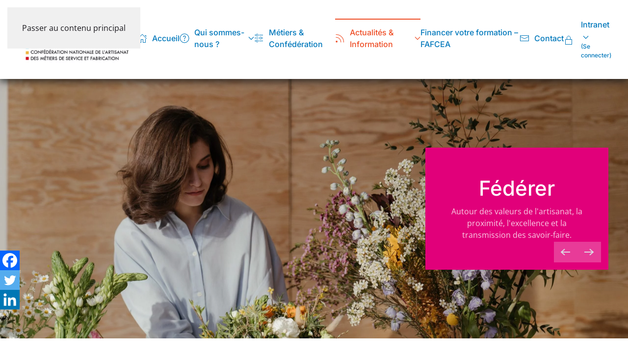

--- FILE ---
content_type: text/html; charset=UTF-8
request_url: https://cnams-hdf.fr/2023/04/06/rencontre-a-matignon-des-trois-organisations-patronales-interprofessionnelles/
body_size: 29109
content:
<!DOCTYPE html>
<html lang="fr-FR">
    <head>
        <meta charset="UTF-8">
        <meta name="viewport" content="width=device-width, initial-scale=1">
        <link rel="icon" href="/wp-content/uploads/2023/05/CNAMS-HDF-FAVICO.png" sizes="any">
                <link rel="icon" href="/wp-content/uploads/2023/05/CNAMS-HDF-FAVICO.png" type="image/svg+xml">
                <link rel="apple-touch-icon" href="/wp-content/uploads/2023/05/CNAMS-HDF-FAVICO.png">
                <title>Rencontre à Matignon des trois organisations patronales interprofessionnelles - CNAMS HAUTS DE FRANCE</title>
<meta name="description" content="Communiqué de presse de l&#039;U2P Retrouver le chemin d&#039;un dialogue responsable et constructif L&#039;U2P regrette que la rencontre entre les représentants du Gouvernement et les organisations syndicales de salariés n&#039;ait pas permis de renouer les fils du dialogue et invite toutes les parties prenantes à contribuer à trouver une voie…">
<meta name="robots" content="index, follow, max-snippet:-1, max-image-preview:large, max-video-preview:-1">
<link rel="canonical" href="https://cnams-hdf.fr/2023/04/06/rencontre-a-matignon-des-trois-organisations-patronales-interprofessionnelles/">
<meta property="og:url" content="https://cnams-hdf.fr/2023/04/06/rencontre-a-matignon-des-trois-organisations-patronales-interprofessionnelles/">
<meta property="og:site_name" content="CNAMS HAUTS DE FRANCE">
<meta property="og:locale" content="fr_FR">
<meta property="og:type" content="article">
<meta property="article:author" content="">
<meta property="article:publisher" content="">
<meta property="article:section" content="CNAMS">
<meta property="article:tag" content="CNAMS">
<meta property="article:tag" content="U2P">
<meta property="og:title" content="Rencontre à Matignon des trois organisations patronales interprofessionnelles - CNAMS HAUTS DE FRANCE">
<meta property="og:description" content="Communiqué de presse de l&#039;U2P Retrouver le chemin d&#039;un dialogue responsable et constructif L&#039;U2P regrette que la rencontre entre les représentants du Gouvernement et les organisations syndicales de salariés n&#039;ait pas permis de renouer les fils du dialogue et invite toutes les parties prenantes à contribuer à trouver une voie…">
<meta property="og:image" content="https://cnams-hdf.fr/wp-content/uploads/2023/02/Reunion.jpg">
<meta property="og:image:secure_url" content="https://cnams-hdf.fr/wp-content/uploads/2023/02/Reunion.jpg">
<meta property="og:image:width" content="1920">
<meta property="og:image:height" content="1280">
<meta property="fb:pages" content="">
<meta property="fb:admins" content="">
<meta property="fb:app_id" content="">
<meta name="twitter:card" content="summary">
<meta name="twitter:site" content="">
<meta name="twitter:creator" content="">
<meta name="twitter:title" content="Rencontre à Matignon des trois organisations patronales interprofessionnelles - CNAMS HAUTS DE FRANCE">
<meta name="twitter:description" content="Communiqué de presse de l&#039;U2P Retrouver le chemin d&#039;un dialogue responsable et constructif L&#039;U2P regrette que la rencontre entre les représentants du Gouvernement et les organisations syndicales de salariés n&#039;ait pas permis de renouer les fils du dialogue et invite toutes les parties prenantes à contribuer à trouver une voie…">
<meta name="twitter:image" content="https://cnams-hdf.fr/wp-content/uploads/2023/02/Reunion.jpg">
<link rel='dns-prefetch' href='//fonts.googleapis.com' />
<link rel='dns-prefetch' href='//www.googletagmanager.com' />
<link rel="alternate" type="application/rss+xml" title="CNAMS HAUTS DE FRANCE &raquo; Flux" href="https://cnams-hdf.fr/feed/" />
<link rel="alternate" title="oEmbed (JSON)" type="application/json+oembed" href="https://cnams-hdf.fr/wp-json/oembed/1.0/embed?url=https%3A%2F%2Fcnams-hdf.fr%2F2023%2F04%2F06%2Frencontre-a-matignon-des-trois-organisations-patronales-interprofessionnelles%2F" />
<link rel="alternate" title="oEmbed (XML)" type="text/xml+oembed" href="https://cnams-hdf.fr/wp-json/oembed/1.0/embed?url=https%3A%2F%2Fcnams-hdf.fr%2F2023%2F04%2F06%2Frencontre-a-matignon-des-trois-organisations-patronales-interprofessionnelles%2F&#038;format=xml" />
<link rel='stylesheet' id='mec-advanced-organizer-style-css' href='https://cnams-hdf.fr/wp-content/plugins/mec-advanced-organizer/assets/css/frontend.css?r=1768250989&#038;ver=6.9' media='all' />
<link rel='stylesheet' id='mec-frontend-style-css' href='https://cnams-hdf.fr/wp-content/plugins/modern-events-calendar/assets/css/frontend.min.css?ver=7.27.0' media='all' />
<link rel='stylesheet' id='mec-liquid-layouts-css' href='https://cnams-hdf.fr/wp-content/plugins/mec-liquid-layouts/assets/mec-liquid-layouts.css?ver=1.3.0' media='all' />
<link rel='stylesheet' id='mec-niceselect-style-css' href='https://cnams-hdf.fr/wp-content/plugins/modern-events-calendar/assets/css/nice-select.min.css?ver=7.27.0' media='all' />
<link rel='stylesheet' id='mec-select2-style-css' href='https://cnams-hdf.fr/wp-content/plugins/modern-events-calendar/assets/packages/select2/select2.min.css?ver=7.27.0' media='all' />
<link rel='stylesheet' id='mec-font-icons-css' href='https://cnams-hdf.fr/wp-content/plugins/modern-events-calendar/assets/css/iconfonts.css?ver=7.27.0' media='all' />
<link rel='stylesheet' id='mec-tooltip-style-css' href='https://cnams-hdf.fr/wp-content/plugins/modern-events-calendar/assets/packages/tooltip/tooltip.css?ver=7.27.0' media='all' />
<link rel='stylesheet' id='mec-tooltip-shadow-style-css' href='https://cnams-hdf.fr/wp-content/plugins/modern-events-calendar/assets/packages/tooltip/tooltipster-sideTip-shadow.min.css?ver=7.27.0' media='all' />
<link rel='stylesheet' id='featherlight-css' href='https://cnams-hdf.fr/wp-content/plugins/modern-events-calendar/assets/packages/featherlight/featherlight.css?ver=7.27.0' media='all' />
<link rel='stylesheet' id='mec-lity-style-css' href='https://cnams-hdf.fr/wp-content/plugins/modern-events-calendar/assets/packages/lity/lity.min.css?ver=7.27.0' media='all' />
<link rel='stylesheet' id='mec-general-calendar-style-css' href='https://cnams-hdf.fr/wp-content/plugins/modern-events-calendar/assets/css/mec-general-calendar.css?ver=7.27.0' media='all' />
<style id='wp-emoji-styles-inline-css'>

	img.wp-smiley, img.emoji {
		display: inline !important;
		border: none !important;
		box-shadow: none !important;
		height: 1em !important;
		width: 1em !important;
		margin: 0 0.07em !important;
		vertical-align: -0.1em !important;
		background: none !important;
		padding: 0 !important;
	}
/*# sourceURL=wp-emoji-styles-inline-css */
</style>
<style id='wp-block-library-inline-css'>
:root{--wp-block-synced-color:#7a00df;--wp-block-synced-color--rgb:122,0,223;--wp-bound-block-color:var(--wp-block-synced-color);--wp-editor-canvas-background:#ddd;--wp-admin-theme-color:#007cba;--wp-admin-theme-color--rgb:0,124,186;--wp-admin-theme-color-darker-10:#006ba1;--wp-admin-theme-color-darker-10--rgb:0,107,160.5;--wp-admin-theme-color-darker-20:#005a87;--wp-admin-theme-color-darker-20--rgb:0,90,135;--wp-admin-border-width-focus:2px}@media (min-resolution:192dpi){:root{--wp-admin-border-width-focus:1.5px}}.wp-element-button{cursor:pointer}:root .has-very-light-gray-background-color{background-color:#eee}:root .has-very-dark-gray-background-color{background-color:#313131}:root .has-very-light-gray-color{color:#eee}:root .has-very-dark-gray-color{color:#313131}:root .has-vivid-green-cyan-to-vivid-cyan-blue-gradient-background{background:linear-gradient(135deg,#00d084,#0693e3)}:root .has-purple-crush-gradient-background{background:linear-gradient(135deg,#34e2e4,#4721fb 50%,#ab1dfe)}:root .has-hazy-dawn-gradient-background{background:linear-gradient(135deg,#faaca8,#dad0ec)}:root .has-subdued-olive-gradient-background{background:linear-gradient(135deg,#fafae1,#67a671)}:root .has-atomic-cream-gradient-background{background:linear-gradient(135deg,#fdd79a,#004a59)}:root .has-nightshade-gradient-background{background:linear-gradient(135deg,#330968,#31cdcf)}:root .has-midnight-gradient-background{background:linear-gradient(135deg,#020381,#2874fc)}:root{--wp--preset--font-size--normal:16px;--wp--preset--font-size--huge:42px}.has-regular-font-size{font-size:1em}.has-larger-font-size{font-size:2.625em}.has-normal-font-size{font-size:var(--wp--preset--font-size--normal)}.has-huge-font-size{font-size:var(--wp--preset--font-size--huge)}.has-text-align-center{text-align:center}.has-text-align-left{text-align:left}.has-text-align-right{text-align:right}.has-fit-text{white-space:nowrap!important}#end-resizable-editor-section{display:none}.aligncenter{clear:both}.items-justified-left{justify-content:flex-start}.items-justified-center{justify-content:center}.items-justified-right{justify-content:flex-end}.items-justified-space-between{justify-content:space-between}.screen-reader-text{border:0;clip-path:inset(50%);height:1px;margin:-1px;overflow:hidden;padding:0;position:absolute;width:1px;word-wrap:normal!important}.screen-reader-text:focus{background-color:#ddd;clip-path:none;color:#444;display:block;font-size:1em;height:auto;left:5px;line-height:normal;padding:15px 23px 14px;text-decoration:none;top:5px;width:auto;z-index:100000}html :where(.has-border-color){border-style:solid}html :where([style*=border-top-color]){border-top-style:solid}html :where([style*=border-right-color]){border-right-style:solid}html :where([style*=border-bottom-color]){border-bottom-style:solid}html :where([style*=border-left-color]){border-left-style:solid}html :where([style*=border-width]){border-style:solid}html :where([style*=border-top-width]){border-top-style:solid}html :where([style*=border-right-width]){border-right-style:solid}html :where([style*=border-bottom-width]){border-bottom-style:solid}html :where([style*=border-left-width]){border-left-style:solid}html :where(img[class*=wp-image-]){height:auto;max-width:100%}:where(figure){margin:0 0 1em}html :where(.is-position-sticky){--wp-admin--admin-bar--position-offset:var(--wp-admin--admin-bar--height,0px)}@media screen and (max-width:600px){html :where(.is-position-sticky){--wp-admin--admin-bar--position-offset:0px}}

/*# sourceURL=wp-block-library-inline-css */
</style><style id='global-styles-inline-css'>
:root{--wp--preset--aspect-ratio--square: 1;--wp--preset--aspect-ratio--4-3: 4/3;--wp--preset--aspect-ratio--3-4: 3/4;--wp--preset--aspect-ratio--3-2: 3/2;--wp--preset--aspect-ratio--2-3: 2/3;--wp--preset--aspect-ratio--16-9: 16/9;--wp--preset--aspect-ratio--9-16: 9/16;--wp--preset--color--black: #000000;--wp--preset--color--cyan-bluish-gray: #abb8c3;--wp--preset--color--white: #ffffff;--wp--preset--color--pale-pink: #f78da7;--wp--preset--color--vivid-red: #cf2e2e;--wp--preset--color--luminous-vivid-orange: #ff6900;--wp--preset--color--luminous-vivid-amber: #fcb900;--wp--preset--color--light-green-cyan: #7bdcb5;--wp--preset--color--vivid-green-cyan: #00d084;--wp--preset--color--pale-cyan-blue: #8ed1fc;--wp--preset--color--vivid-cyan-blue: #0693e3;--wp--preset--color--vivid-purple: #9b51e0;--wp--preset--gradient--vivid-cyan-blue-to-vivid-purple: linear-gradient(135deg,rgb(6,147,227) 0%,rgb(155,81,224) 100%);--wp--preset--gradient--light-green-cyan-to-vivid-green-cyan: linear-gradient(135deg,rgb(122,220,180) 0%,rgb(0,208,130) 100%);--wp--preset--gradient--luminous-vivid-amber-to-luminous-vivid-orange: linear-gradient(135deg,rgb(252,185,0) 0%,rgb(255,105,0) 100%);--wp--preset--gradient--luminous-vivid-orange-to-vivid-red: linear-gradient(135deg,rgb(255,105,0) 0%,rgb(207,46,46) 100%);--wp--preset--gradient--very-light-gray-to-cyan-bluish-gray: linear-gradient(135deg,rgb(238,238,238) 0%,rgb(169,184,195) 100%);--wp--preset--gradient--cool-to-warm-spectrum: linear-gradient(135deg,rgb(74,234,220) 0%,rgb(151,120,209) 20%,rgb(207,42,186) 40%,rgb(238,44,130) 60%,rgb(251,105,98) 80%,rgb(254,248,76) 100%);--wp--preset--gradient--blush-light-purple: linear-gradient(135deg,rgb(255,206,236) 0%,rgb(152,150,240) 100%);--wp--preset--gradient--blush-bordeaux: linear-gradient(135deg,rgb(254,205,165) 0%,rgb(254,45,45) 50%,rgb(107,0,62) 100%);--wp--preset--gradient--luminous-dusk: linear-gradient(135deg,rgb(255,203,112) 0%,rgb(199,81,192) 50%,rgb(65,88,208) 100%);--wp--preset--gradient--pale-ocean: linear-gradient(135deg,rgb(255,245,203) 0%,rgb(182,227,212) 50%,rgb(51,167,181) 100%);--wp--preset--gradient--electric-grass: linear-gradient(135deg,rgb(202,248,128) 0%,rgb(113,206,126) 100%);--wp--preset--gradient--midnight: linear-gradient(135deg,rgb(2,3,129) 0%,rgb(40,116,252) 100%);--wp--preset--font-size--small: 13px;--wp--preset--font-size--medium: 20px;--wp--preset--font-size--large: 36px;--wp--preset--font-size--x-large: 42px;--wp--preset--spacing--20: 0.44rem;--wp--preset--spacing--30: 0.67rem;--wp--preset--spacing--40: 1rem;--wp--preset--spacing--50: 1.5rem;--wp--preset--spacing--60: 2.25rem;--wp--preset--spacing--70: 3.38rem;--wp--preset--spacing--80: 5.06rem;--wp--preset--shadow--natural: 6px 6px 9px rgba(0, 0, 0, 0.2);--wp--preset--shadow--deep: 12px 12px 50px rgba(0, 0, 0, 0.4);--wp--preset--shadow--sharp: 6px 6px 0px rgba(0, 0, 0, 0.2);--wp--preset--shadow--outlined: 6px 6px 0px -3px rgb(255, 255, 255), 6px 6px rgb(0, 0, 0);--wp--preset--shadow--crisp: 6px 6px 0px rgb(0, 0, 0);}:where(.is-layout-flex){gap: 0.5em;}:where(.is-layout-grid){gap: 0.5em;}body .is-layout-flex{display: flex;}.is-layout-flex{flex-wrap: wrap;align-items: center;}.is-layout-flex > :is(*, div){margin: 0;}body .is-layout-grid{display: grid;}.is-layout-grid > :is(*, div){margin: 0;}:where(.wp-block-columns.is-layout-flex){gap: 2em;}:where(.wp-block-columns.is-layout-grid){gap: 2em;}:where(.wp-block-post-template.is-layout-flex){gap: 1.25em;}:where(.wp-block-post-template.is-layout-grid){gap: 1.25em;}.has-black-color{color: var(--wp--preset--color--black) !important;}.has-cyan-bluish-gray-color{color: var(--wp--preset--color--cyan-bluish-gray) !important;}.has-white-color{color: var(--wp--preset--color--white) !important;}.has-pale-pink-color{color: var(--wp--preset--color--pale-pink) !important;}.has-vivid-red-color{color: var(--wp--preset--color--vivid-red) !important;}.has-luminous-vivid-orange-color{color: var(--wp--preset--color--luminous-vivid-orange) !important;}.has-luminous-vivid-amber-color{color: var(--wp--preset--color--luminous-vivid-amber) !important;}.has-light-green-cyan-color{color: var(--wp--preset--color--light-green-cyan) !important;}.has-vivid-green-cyan-color{color: var(--wp--preset--color--vivid-green-cyan) !important;}.has-pale-cyan-blue-color{color: var(--wp--preset--color--pale-cyan-blue) !important;}.has-vivid-cyan-blue-color{color: var(--wp--preset--color--vivid-cyan-blue) !important;}.has-vivid-purple-color{color: var(--wp--preset--color--vivid-purple) !important;}.has-black-background-color{background-color: var(--wp--preset--color--black) !important;}.has-cyan-bluish-gray-background-color{background-color: var(--wp--preset--color--cyan-bluish-gray) !important;}.has-white-background-color{background-color: var(--wp--preset--color--white) !important;}.has-pale-pink-background-color{background-color: var(--wp--preset--color--pale-pink) !important;}.has-vivid-red-background-color{background-color: var(--wp--preset--color--vivid-red) !important;}.has-luminous-vivid-orange-background-color{background-color: var(--wp--preset--color--luminous-vivid-orange) !important;}.has-luminous-vivid-amber-background-color{background-color: var(--wp--preset--color--luminous-vivid-amber) !important;}.has-light-green-cyan-background-color{background-color: var(--wp--preset--color--light-green-cyan) !important;}.has-vivid-green-cyan-background-color{background-color: var(--wp--preset--color--vivid-green-cyan) !important;}.has-pale-cyan-blue-background-color{background-color: var(--wp--preset--color--pale-cyan-blue) !important;}.has-vivid-cyan-blue-background-color{background-color: var(--wp--preset--color--vivid-cyan-blue) !important;}.has-vivid-purple-background-color{background-color: var(--wp--preset--color--vivid-purple) !important;}.has-black-border-color{border-color: var(--wp--preset--color--black) !important;}.has-cyan-bluish-gray-border-color{border-color: var(--wp--preset--color--cyan-bluish-gray) !important;}.has-white-border-color{border-color: var(--wp--preset--color--white) !important;}.has-pale-pink-border-color{border-color: var(--wp--preset--color--pale-pink) !important;}.has-vivid-red-border-color{border-color: var(--wp--preset--color--vivid-red) !important;}.has-luminous-vivid-orange-border-color{border-color: var(--wp--preset--color--luminous-vivid-orange) !important;}.has-luminous-vivid-amber-border-color{border-color: var(--wp--preset--color--luminous-vivid-amber) !important;}.has-light-green-cyan-border-color{border-color: var(--wp--preset--color--light-green-cyan) !important;}.has-vivid-green-cyan-border-color{border-color: var(--wp--preset--color--vivid-green-cyan) !important;}.has-pale-cyan-blue-border-color{border-color: var(--wp--preset--color--pale-cyan-blue) !important;}.has-vivid-cyan-blue-border-color{border-color: var(--wp--preset--color--vivid-cyan-blue) !important;}.has-vivid-purple-border-color{border-color: var(--wp--preset--color--vivid-purple) !important;}.has-vivid-cyan-blue-to-vivid-purple-gradient-background{background: var(--wp--preset--gradient--vivid-cyan-blue-to-vivid-purple) !important;}.has-light-green-cyan-to-vivid-green-cyan-gradient-background{background: var(--wp--preset--gradient--light-green-cyan-to-vivid-green-cyan) !important;}.has-luminous-vivid-amber-to-luminous-vivid-orange-gradient-background{background: var(--wp--preset--gradient--luminous-vivid-amber-to-luminous-vivid-orange) !important;}.has-luminous-vivid-orange-to-vivid-red-gradient-background{background: var(--wp--preset--gradient--luminous-vivid-orange-to-vivid-red) !important;}.has-very-light-gray-to-cyan-bluish-gray-gradient-background{background: var(--wp--preset--gradient--very-light-gray-to-cyan-bluish-gray) !important;}.has-cool-to-warm-spectrum-gradient-background{background: var(--wp--preset--gradient--cool-to-warm-spectrum) !important;}.has-blush-light-purple-gradient-background{background: var(--wp--preset--gradient--blush-light-purple) !important;}.has-blush-bordeaux-gradient-background{background: var(--wp--preset--gradient--blush-bordeaux) !important;}.has-luminous-dusk-gradient-background{background: var(--wp--preset--gradient--luminous-dusk) !important;}.has-pale-ocean-gradient-background{background: var(--wp--preset--gradient--pale-ocean) !important;}.has-electric-grass-gradient-background{background: var(--wp--preset--gradient--electric-grass) !important;}.has-midnight-gradient-background{background: var(--wp--preset--gradient--midnight) !important;}.has-small-font-size{font-size: var(--wp--preset--font-size--small) !important;}.has-medium-font-size{font-size: var(--wp--preset--font-size--medium) !important;}.has-large-font-size{font-size: var(--wp--preset--font-size--large) !important;}.has-x-large-font-size{font-size: var(--wp--preset--font-size--x-large) !important;}
/*# sourceURL=global-styles-inline-css */
</style>

<style id='classic-theme-styles-inline-css'>
/*! This file is auto-generated */
.wp-block-button__link{color:#fff;background-color:#32373c;border-radius:9999px;box-shadow:none;text-decoration:none;padding:calc(.667em + 2px) calc(1.333em + 2px);font-size:1.125em}.wp-block-file__button{background:#32373c;color:#fff;text-decoration:none}
/*# sourceURL=/wp-includes/css/classic-themes.min.css */
</style>
<link rel='stylesheet' id='directorist-blocks-common-css' href='https://cnams-hdf.fr/wp-content/plugins/directorist/blocks/assets/index.css?ver=1' media='all' />
<link rel='stylesheet' id='widgetopts-styles-css' href='https://cnams-hdf.fr/wp-content/plugins/extended-widget-options/assets/css/widget-options.css?ver=5.1.6' media='all' />
<link rel='stylesheet' id='css-animate-css' href='https://cnams-hdf.fr/wp-content/plugins/extended-widget-options/assets/css/animate.min.css?ver=5.1.6' media='all' />
<link rel='stylesheet' id='foobox-free-min-css' href='https://cnams-hdf.fr/wp-content/plugins/foobox-image-lightbox/free/css/foobox.free.min.css?ver=2.7.35' media='all' />
<link rel='stylesheet' id='mec-fluent-layouts-css' href='https://cnams-hdf.fr/wp-content/plugins/mec-fluent-layouts/assets/mec-fluent-layouts.min.css?ver=1.0.0' media='all' />
<link rel='stylesheet' id='mec-fluent-layouts-single-css' href='https://cnams-hdf.fr/wp-content/plugins/mec-fluent-layouts/assets/mec-fluent-layouts-single.min.css?ver=1.0.0' media='all' />
<link rel='stylesheet' id='mec-fluent-layouts-google-fonts-css' href='https://fonts.googleapis.com/css2?family=DM+Sans%3Aital%2Cwght%400%2C400%3B0%2C500%3B0%2C700%3B1%2C400%3B1%2C500%3B1%2C700&#038;display=swap&#038;ver=6.9' media='all' />
<link rel='stylesheet' id='dashicons-css' href='https://cnams-hdf.fr/wp-includes/css/dashicons.min.css?ver=6.9' media='all' />
<link rel='stylesheet' id='to-top-css' href='https://cnams-hdf.fr/wp-content/plugins/to-top/public/css/to-top-public.css?ver=2.5.5' media='all' />
<link rel='stylesheet' id='if-menu-site-css-css' href='https://cnams-hdf.fr/wp-content/plugins/if-menu/assets/if-menu-site.css?ver=6.9' media='all' />
<link rel='stylesheet' id='heateor_sss_frontend_css-css' href='https://cnams-hdf.fr/wp-content/plugins/sassy-social-share/public/css/sassy-social-share-public.css?ver=3.3.79' media='all' />
<style id='heateor_sss_frontend_css-inline-css'>
.heateor_sss_button_instagram span.heateor_sss_svg,a.heateor_sss_instagram span.heateor_sss_svg{background:radial-gradient(circle at 30% 107%,#fdf497 0,#fdf497 5%,#fd5949 45%,#d6249f 60%,#285aeb 90%)}.heateor_sss_horizontal_sharing .heateor_sss_svg,.heateor_sss_standard_follow_icons_container .heateor_sss_svg{color:#fff;border-width:0px;border-style:solid;border-color:transparent}.heateor_sss_horizontal_sharing .heateorSssTCBackground{color:#666}.heateor_sss_horizontal_sharing span.heateor_sss_svg:hover,.heateor_sss_standard_follow_icons_container span.heateor_sss_svg:hover{border-color:transparent;}.heateor_sss_vertical_sharing span.heateor_sss_svg,.heateor_sss_floating_follow_icons_container span.heateor_sss_svg{color:#fff;border-width:0px;border-style:solid;border-color:transparent;}.heateor_sss_vertical_sharing .heateorSssTCBackground{color:#666;}.heateor_sss_vertical_sharing span.heateor_sss_svg:hover,.heateor_sss_floating_follow_icons_container span.heateor_sss_svg:hover{border-color:transparent;}@media screen and (max-width:783px) {.heateor_sss_vertical_sharing{display:none!important}}div.heateor_sss_mobile_footer{display:none;}@media screen and (max-width:783px){div.heateor_sss_bottom_sharing .heateorSssTCBackground{background-color:white}div.heateor_sss_bottom_sharing{width:100%!important;left:0!important;}div.heateor_sss_bottom_sharing a{width:25% !important;}div.heateor_sss_bottom_sharing .heateor_sss_svg{width: 100% !important;}div.heateor_sss_bottom_sharing div.heateorSssTotalShareCount{font-size:1em!important;line-height:28px!important}div.heateor_sss_bottom_sharing div.heateorSssTotalShareText{font-size:.7em!important;line-height:0px!important}div.heateor_sss_mobile_footer{display:block;height:40px;}.heateor_sss_bottom_sharing{padding:0!important;display:block!important;width:auto!important;bottom:-2px!important;top: auto!important;}.heateor_sss_bottom_sharing .heateor_sss_square_count{line-height:inherit;}.heateor_sss_bottom_sharing .heateorSssSharingArrow{display:none;}.heateor_sss_bottom_sharing .heateorSssTCBackground{margin-right:1.1em!important}}
/*# sourceURL=heateor_sss_frontend_css-inline-css */
</style>
<link rel='stylesheet' id='directorist-openstreet-map-leaflet-css' href='https://cnams-hdf.fr/wp-content/plugins/directorist/assets/vendor-css/openstreet-map/leaflet.css?ver=1768250989' media='all' />
<link rel='stylesheet' id='directorist-openstreet-map-openstreet-css' href='https://cnams-hdf.fr/wp-content/plugins/directorist/assets/vendor-css/openstreet-map/openstreet.css?ver=1768250989' media='all' />
<link rel='stylesheet' id='directorist-main-style-css' href='https://cnams-hdf.fr/wp-content/plugins/directorist/assets/css/public-main.css?ver=1768250989' media='all' />
<style id='directorist-main-style-inline-css'>
:root{--directorist-color-primary:#000;--directorist-color-primary-rgb:0,0,0;--directorist-color-secondary:#F2F3F5;--directorist-color-secondary-rgb:242,243,245;--directorist-color-dark:#000;--directorist-color-dark-rgb:0,0,0;--directorist-color-success:#28A800;--directorist-color-success-rgb:40,168,0;--directorist-color-info:#2c99ff;--directorist-color-info-rgb:44,153,255;--directorist-color-warning:#f28100;--directorist-color-warning-rgb:242,129,0;--directorist-color-danger:#f80718;--directorist-color-danger-rgb:248,7,24;--directorist-color-white:#fff;--directorist-color-white-rgb:255,255,255;--directorist-color-body:#404040;--directorist-color-gray:#bcbcbc;--directorist-color-gray-rgb:188,188,188;--directorist-color-gray-hover:#BCBCBC;--directorist-color-light:#ededed;--directorist-color-light-hover:#fff;--directorist-color-light-gray:#808080;--directorist-color-light-gray-rgb:237,237,237;--directorist-color-deep-gray:#808080;--directorist-color-bg-gray:#f4f4f4;--directorist-color-bg-light-gray:#F4F5F6;--directorist-color-bg-light:#EDEDED;--directorist-color-placeholder:#6c757d;--directorist-color-overlay:rgba(var(--directorist-color-dark-rgb),.5);--directorist-color-overlay-normal:rgba(var(--directorist-color-dark-rgb),.2);--directorist-color-border:#e9e9e9;--directorist-color-border-light:#f5f5f5;--directorist-color-border-gray:#d9d9d9;--directorist-box-shadow:0 4px 6px rgba(0,0,0,.04);--directorist-box-shadow-sm:0 2px 5px rgba(0,0,0,.05);--directorist-color-open-badge:#32cc6f;--directorist-color-closed-badge:#e23636;--directorist-color-featured-badge:#fa8b0c;--directorist-color-popular-badge:#f51957;--directorist-color-new-badge:#122069;--directorist-color-marker-shape:#444752;--directorist-color-marker-icon:#fff;--directorist-color-marker-shape-rgb:68,71,82;--directorist-fw-regular:400;--directorist-fw-medium:500;--directorist-fw-semiBold:600;--directorist-fw-bold:700;--directorist-border-radius-xs:8px;--directorist-border-radius-sm:10px;--directorist-border-radius-md:12px;--directorist-border-radius-lg:16px;--directorist-color-btn:var(--directorist-color-primary);--directorist-color-btn-hover:rgba(var(--directorist-color-primary-rgb),.80);--directorist-color-btn-border:var(--directorist-color-primary);--directorist-color-btn-primary:#fff;--directorist-color-btn-primary-rgb:0,0,0;--directorist-color-btn-primary-bg:#000;--directorist-color-btn-primary-border:#000;--directorist-color-btn-secondary:#000;--directorist-color-btn-secondary-rgb:0,0,0;--directorist-color-btn-secondary-bg:#f2f3f5;--directorist-color-btn-secondary-border:#f2f3f5;--directorist-color-star:var(--directorist-color-warning);--gallery-crop-width:300px;--gallery-crop-height:300px}.pricing .price_action .price_action--btn,#directorist.atbd_wrapper .btn-primary,.default-ad-search .submit_btn .btn-default,.atbd_content_active #directorist.atbd_wrapper.dashboard_area .user_pro_img_area .user_img .choose_btn #upload_pro_pic,#directorist.atbd_wrapper .at-modal .at-modal-close,.atbdp_login_form_shortcode #loginform p input[type=submit],.atbd_manage_fees_wrapper .table tr .action p .btn-block,#directorist.atbd_wrapper #atbdp-checkout-form #atbdp_checkout_submit_btn,#directorist.atbd_wrapper .ezmu__btn,.default-ad-search .submit_btn .btn-primary,.directorist-content-active .widget.atbd_widget .directorist .btn,.directorist-btn.directorist-btn-dark,.atbd-add-payment-method form .atbd-save-card,#bhCopyTime,#bhAddNew,.directorist-content-active .widget.atbd_widget .atbd_author_info_widget .btn{color:var(--directorist-color-white)}.pricing .price_action .price_action--btn:hover,#directorist.atbd_wrapper .btn-primary:hover,.default-ad-search .submit_btn .btn-default:hover,.atbd_content_active #directorist.atbd_wrapper.dashboard_area .user_pro_img_area .user_img .choose_btn #upload_pro_pic:hover,#directorist.atbd_wrapper .at-modal .at-modal-close:hover,.atbdp_login_form_shortcode #loginform p input[type=submit]:hover,.atbd_manage_fees_wrapper .table tr .action p .btn-block:hover,#directorist.atbd_wrapper #atbdp-checkout-form #atbdp_checkout_submit_btn:hover,#directorist.atbd_wrapper .ezmu__btn:hover,.default-ad-search .submit_btn .btn-primary:hover,.directorist-content-active .widget.atbd_widget .directorist .btn:hover,.directorist-btn.directorist-btn-dark:hover,.atbd-add-payment-method form .atbd-save-card:hover,#bhCopyTime:hover,#bhAddNew:hover,.bdb-select-hours .bdb-remove:hover,.directorist-content-active .widget.atbd_widget .atbd_author_info_widget .btn:hover{color:var(--directorist-color-white)}.pricing .price_action .price_action--btn,#directorist.atbd_wrapper .btn-primary,.default-ad-search .submit_btn .btn-default,.atbd_content_active #directorist.atbd_wrapper.dashboard_area .user_pro_img_area .user_img .choose_btn #upload_pro_pic,#directorist.atbd_wrapper .at-modal .at-modal-close,.atbdp_login_form_shortcode #loginform p input[type=submit],.atbd_manage_fees_wrapper .table tr .action p .btn-block,#directorist.atbd_wrapper .ezmu__btn,.default-ad-search .submit_btn .btn-primary .directorist-content-active .widget.atbd_widget .directorist .btn,.directorist-btn.directorist-btn-dark,.atbd-add-payment-method form .atbd-save-card,#bhCopyTime,#bhAddNew,.bdb-select-hours .bdb-remove,.directorist-content-active .widget.atbd_widget .atbd_author_info_widget .btn{background:var(--directorist-color-btn-primary-bg)}.pricing .price_action .price_action--btn:hover,#directorist.atbd_wrapper .btn-primary:hover,#directorist.atbd_wrapper .at-modal .at-modal-close:hover,.default-ad-search .submit_btn .btn-default:hover,.atbd_content_active #directorist.atbd_wrapper.dashboard_area .user_pro_img_area .user_img .choose_btn #upload_pro_pic:hover,.atbdp_login_form_shortcode #loginform p input[type=submit]:hover,#directorist.atbd_wrapper .ezmu__btn:hover,.default-ad-search .submit_btn .btn-primary:hover,.directorist-content-active .widget.atbd_widget .directorist .btn:hover,.directorist-btn.directorist-btn-dark:hover,.atbd-add-payment-method form .atbd-save-card:hover,#bhCopyTime:hover,#bhAddNew:hover,.bdb-select-hours .bdb-remove:hover,.directorist-content-active .widget.atbd_widget .atbd_author_info_widget .btn:hover{background:var(--directorist-color-btn-hover)}#directorist.atbd_wrapper .btn-primary,.default-ad-search .submit_btn .btn-default,.atbdp_login_form_shortcode #loginform p input[type=submit],.default-ad-search .submit_btn .btn-primary,.directorist-content-active .widget.atbd_widget .directorist .btn,.atbd-add-payment-method form .atbd-save-card,.directorist-content-active .widget.atbd_widget .atbd_author_info_widget .btn{border-color:var(--directorist-color-btn-border)}#directorist.atbd_wrapper .btn-primary:hover,.default-ad-search .submit_btn .btn-default:hover,.atbdp_login_form_shortcode #loginform p input[type=submit]:hover,.default-ad-search .submit_btn .btn-primary:hover,.directorist-content-active .widget.atbd_widget .directorist .btn:hover,.atbd-add-payment-method form .atbd-save-card:hover,.directorist-content-active .widget.atbd_widget .atbd_author_info_widget .btn:hover{border-color:var(--directorist-color-primary)}.ads-advanced .price-frequency .pf-btn input:checked+span,.atbdpr-range .ui-slider-horizontal .ui-slider-range,.custom-control .custom-control-input:checked~.check--select,#directorist.atbd_wrapper .pagination .nav-links .current,.atbd_director_social_wrap a,.widget.atbd_widget[id^=bd] .atbd_author_info_widget .directorist-author-social li a,.widget.atbd_widget[id^=dcl] .atbd_author_info_widget .directorist-author-social li a,.atbd_content_active #directorist.atbd_wrapper .widget.atbd_widget .atbdp.atbdp-widget-tags ul li a:hover{background:var(--directorist-color-primary)!important}.ads-advanced .price-frequency .pf-btn input:checked+span,.directorist-content-active .directorist-type-nav__list .directorist-type-nav__list__current .directorist-type-nav__link,.atbdpr-range .ui-slider-horizontal .ui-slider-handle,.custom-control .custom-control-input:checked~.check--select,.custom-control .custom-control-input:checked~.radio--select,#atpp-plan-change-modal .atm-contents-inner .dcl_pricing_plan input:checked+label:before,#dwpp-plan-renew-modal .atm-contents-inner .dcl_pricing_plan input:checked+label:before{border-color:var(--directorist-color-primary)}.atbd_map_shape{background:var(--directorist-color-marker-shape)!important}.map-icon-label i,.atbd_map_shape>span{color:var(--directorist-color-marker-icon)!important}
:root{--directorist-color-primary:#000;--directorist-color-primary-rgb:0,0,0;--directorist-color-secondary:#F2F3F5;--directorist-color-secondary-rgb:242,243,245;--directorist-color-dark:#000;--directorist-color-dark-rgb:0,0,0;--directorist-color-success:#28A800;--directorist-color-success-rgb:40,168,0;--directorist-color-info:#2c99ff;--directorist-color-info-rgb:44,153,255;--directorist-color-warning:#f28100;--directorist-color-warning-rgb:242,129,0;--directorist-color-danger:#f80718;--directorist-color-danger-rgb:248,7,24;--directorist-color-white:#fff;--directorist-color-white-rgb:255,255,255;--directorist-color-body:#404040;--directorist-color-gray:#bcbcbc;--directorist-color-gray-rgb:188,188,188;--directorist-color-gray-hover:#BCBCBC;--directorist-color-light:#ededed;--directorist-color-light-hover:#fff;--directorist-color-light-gray:#808080;--directorist-color-light-gray-rgb:237,237,237;--directorist-color-deep-gray:#808080;--directorist-color-bg-gray:#f4f4f4;--directorist-color-bg-light-gray:#F4F5F6;--directorist-color-bg-light:#EDEDED;--directorist-color-placeholder:#6c757d;--directorist-color-overlay:rgba(var(--directorist-color-dark-rgb),.5);--directorist-color-overlay-normal:rgba(var(--directorist-color-dark-rgb),.2);--directorist-color-border:#e9e9e9;--directorist-color-border-light:#f5f5f5;--directorist-color-border-gray:#d9d9d9;--directorist-box-shadow:0 4px 6px rgba(0,0,0,.04);--directorist-box-shadow-sm:0 2px 5px rgba(0,0,0,.05);--directorist-color-open-badge:#32cc6f;--directorist-color-closed-badge:#e23636;--directorist-color-featured-badge:#fa8b0c;--directorist-color-popular-badge:#f51957;--directorist-color-new-badge:#122069;--directorist-color-marker-shape:#444752;--directorist-color-marker-icon:#fff;--directorist-color-marker-shape-rgb:68,71,82;--directorist-fw-regular:400;--directorist-fw-medium:500;--directorist-fw-semiBold:600;--directorist-fw-bold:700;--directorist-border-radius-xs:8px;--directorist-border-radius-sm:10px;--directorist-border-radius-md:12px;--directorist-border-radius-lg:16px;--directorist-color-btn:var(--directorist-color-primary);--directorist-color-btn-hover:rgba(var(--directorist-color-primary-rgb),.80);--directorist-color-btn-border:var(--directorist-color-primary);--directorist-color-btn-primary:#fff;--directorist-color-btn-primary-rgb:0,0,0;--directorist-color-btn-primary-bg:#000;--directorist-color-btn-primary-border:#000;--directorist-color-btn-secondary:#000;--directorist-color-btn-secondary-rgb:0,0,0;--directorist-color-btn-secondary-bg:#f2f3f5;--directorist-color-btn-secondary-border:#f2f3f5;--directorist-color-star:var(--directorist-color-warning);--gallery-crop-width:300px;--gallery-crop-height:300px}.pricing .price_action .price_action--btn,#directorist.atbd_wrapper .btn-primary,.default-ad-search .submit_btn .btn-default,.atbd_content_active #directorist.atbd_wrapper.dashboard_area .user_pro_img_area .user_img .choose_btn #upload_pro_pic,#directorist.atbd_wrapper .at-modal .at-modal-close,.atbdp_login_form_shortcode #loginform p input[type=submit],.atbd_manage_fees_wrapper .table tr .action p .btn-block,#directorist.atbd_wrapper #atbdp-checkout-form #atbdp_checkout_submit_btn,#directorist.atbd_wrapper .ezmu__btn,.default-ad-search .submit_btn .btn-primary,.directorist-content-active .widget.atbd_widget .directorist .btn,.directorist-btn.directorist-btn-dark,.atbd-add-payment-method form .atbd-save-card,#bhCopyTime,#bhAddNew,.directorist-content-active .widget.atbd_widget .atbd_author_info_widget .btn{color:var(--directorist-color-white)}.pricing .price_action .price_action--btn:hover,#directorist.atbd_wrapper .btn-primary:hover,.default-ad-search .submit_btn .btn-default:hover,.atbd_content_active #directorist.atbd_wrapper.dashboard_area .user_pro_img_area .user_img .choose_btn #upload_pro_pic:hover,#directorist.atbd_wrapper .at-modal .at-modal-close:hover,.atbdp_login_form_shortcode #loginform p input[type=submit]:hover,.atbd_manage_fees_wrapper .table tr .action p .btn-block:hover,#directorist.atbd_wrapper #atbdp-checkout-form #atbdp_checkout_submit_btn:hover,#directorist.atbd_wrapper .ezmu__btn:hover,.default-ad-search .submit_btn .btn-primary:hover,.directorist-content-active .widget.atbd_widget .directorist .btn:hover,.directorist-btn.directorist-btn-dark:hover,.atbd-add-payment-method form .atbd-save-card:hover,#bhCopyTime:hover,#bhAddNew:hover,.bdb-select-hours .bdb-remove:hover,.directorist-content-active .widget.atbd_widget .atbd_author_info_widget .btn:hover{color:var(--directorist-color-white)}.pricing .price_action .price_action--btn,#directorist.atbd_wrapper .btn-primary,.default-ad-search .submit_btn .btn-default,.atbd_content_active #directorist.atbd_wrapper.dashboard_area .user_pro_img_area .user_img .choose_btn #upload_pro_pic,#directorist.atbd_wrapper .at-modal .at-modal-close,.atbdp_login_form_shortcode #loginform p input[type=submit],.atbd_manage_fees_wrapper .table tr .action p .btn-block,#directorist.atbd_wrapper .ezmu__btn,.default-ad-search .submit_btn .btn-primary .directorist-content-active .widget.atbd_widget .directorist .btn,.directorist-btn.directorist-btn-dark,.atbd-add-payment-method form .atbd-save-card,#bhCopyTime,#bhAddNew,.bdb-select-hours .bdb-remove,.directorist-content-active .widget.atbd_widget .atbd_author_info_widget .btn{background:var(--directorist-color-btn-primary-bg)}.pricing .price_action .price_action--btn:hover,#directorist.atbd_wrapper .btn-primary:hover,#directorist.atbd_wrapper .at-modal .at-modal-close:hover,.default-ad-search .submit_btn .btn-default:hover,.atbd_content_active #directorist.atbd_wrapper.dashboard_area .user_pro_img_area .user_img .choose_btn #upload_pro_pic:hover,.atbdp_login_form_shortcode #loginform p input[type=submit]:hover,#directorist.atbd_wrapper .ezmu__btn:hover,.default-ad-search .submit_btn .btn-primary:hover,.directorist-content-active .widget.atbd_widget .directorist .btn:hover,.directorist-btn.directorist-btn-dark:hover,.atbd-add-payment-method form .atbd-save-card:hover,#bhCopyTime:hover,#bhAddNew:hover,.bdb-select-hours .bdb-remove:hover,.directorist-content-active .widget.atbd_widget .atbd_author_info_widget .btn:hover{background:var(--directorist-color-btn-hover)}#directorist.atbd_wrapper .btn-primary,.default-ad-search .submit_btn .btn-default,.atbdp_login_form_shortcode #loginform p input[type=submit],.default-ad-search .submit_btn .btn-primary,.directorist-content-active .widget.atbd_widget .directorist .btn,.atbd-add-payment-method form .atbd-save-card,.directorist-content-active .widget.atbd_widget .atbd_author_info_widget .btn{border-color:var(--directorist-color-btn-border)}#directorist.atbd_wrapper .btn-primary:hover,.default-ad-search .submit_btn .btn-default:hover,.atbdp_login_form_shortcode #loginform p input[type=submit]:hover,.default-ad-search .submit_btn .btn-primary:hover,.directorist-content-active .widget.atbd_widget .directorist .btn:hover,.atbd-add-payment-method form .atbd-save-card:hover,.directorist-content-active .widget.atbd_widget .atbd_author_info_widget .btn:hover{border-color:var(--directorist-color-primary)}.ads-advanced .price-frequency .pf-btn input:checked+span,.atbdpr-range .ui-slider-horizontal .ui-slider-range,.custom-control .custom-control-input:checked~.check--select,#directorist.atbd_wrapper .pagination .nav-links .current,.atbd_director_social_wrap a,.widget.atbd_widget[id^=bd] .atbd_author_info_widget .directorist-author-social li a,.widget.atbd_widget[id^=dcl] .atbd_author_info_widget .directorist-author-social li a,.atbd_content_active #directorist.atbd_wrapper .widget.atbd_widget .atbdp.atbdp-widget-tags ul li a:hover{background:var(--directorist-color-primary)!important}.ads-advanced .price-frequency .pf-btn input:checked+span,.directorist-content-active .directorist-type-nav__list .directorist-type-nav__list__current .directorist-type-nav__link,.atbdpr-range .ui-slider-horizontal .ui-slider-handle,.custom-control .custom-control-input:checked~.check--select,.custom-control .custom-control-input:checked~.radio--select,#atpp-plan-change-modal .atm-contents-inner .dcl_pricing_plan input:checked+label:before,#dwpp-plan-renew-modal .atm-contents-inner .dcl_pricing_plan input:checked+label:before{border-color:var(--directorist-color-primary)}.atbd_map_shape{background:var(--directorist-color-marker-shape)!important}.map-icon-label i,.atbd_map_shape>span{color:var(--directorist-color-marker-icon)!important}
/*# sourceURL=directorist-main-style-inline-css */
</style>
<link rel='stylesheet' id='directorist-select2-style-css' href='https://cnams-hdf.fr/wp-content/plugins/directorist/assets/vendor-css/select2.css?ver=1768250989' media='all' />
<link rel='stylesheet' id='directorist-ez-media-uploader-style-css' href='https://cnams-hdf.fr/wp-content/plugins/directorist/assets/vendor-css/ez-media-uploader.css?ver=1768250989' media='all' />
<link rel='stylesheet' id='directorist-swiper-style-css' href='https://cnams-hdf.fr/wp-content/plugins/directorist/assets/vendor-css/swiper.css?ver=1768250989' media='all' />
<link rel='stylesheet' id='directorist-sweetalert-style-css' href='https://cnams-hdf.fr/wp-content/plugins/directorist/assets/vendor-css/sweetalert.css?ver=1768250989' media='all' />
<link href="https://cnams-hdf.fr/wp-content/themes/yootheme/css/theme.1.css?ver=1767175061" rel="stylesheet">
<script id="jquery-core-js-extra">
var directorist = {"request_headers":{"Referer-Page-ID":2856},"nonce":"b9e2bdff4d","directorist_nonce":"74c4fefe32","ajax_nonce":"11d64987c6","is_admin":"","ajaxurl":"https://cnams-hdf.fr/wp-admin/admin-ajax.php","assets_url":"https://cnams-hdf.fr/wp-content/plugins/directorist/assets/","home_url":"https://cnams-hdf.fr","rest_url":"https://cnams-hdf.fr/wp-json/","rest_nonce":"f28b43827f","nonceName":"atbdp_nonce_js","login_alert_message":"Sorry, you need to login first.","rtl":"false","warning":"WARNING!","success":"SUCCESS!","not_add_more_than_one":"You can not add more than one review. Refresh the page to edit or delete your review!,","duplicate_review_error":"Sorry! your review already in process.","review_success":"Reviews Saved Successfully!","review_approval_text":"Your review has been received. It requires admin approval to publish.","review_error":"Something went wrong. Check the form and try again!!!","review_loaded":"Reviews Loaded!","review_not_available":"NO MORE REVIEWS AVAILABLE!,","review_have_not_for_delete":"You do not have any review to delete. Refresh the page to submit new review!!!,","review_sure_msg":"Are you sure?","review_want_to_remove":"Do you really want to remove this review!","review_delete_msg":"Yes, Delete it!","review_cancel_btn_text":"Cancel","review_wrong_msg":"Something went wrong!, Try again","listing_remove_title":"Are you sure?","listing_remove_text":"Do you really want to delete this item?!","listing_remove_confirm_text":"Yes, Delete it!","listing_delete":"Deleted!!","listing_error_title":"ERROR!!","listing_error_text":"Something went wrong!!!, Try again","upload_pro_pic_title":"Select or Upload a profile picture","upload_pro_pic_text":"Use this Image","payNow":"Pay Now","completeSubmission":"Complete Submission","waiting_msg":"Sending the message, please wait...","plugin_url":"https://cnams-hdf.fr/wp-content/plugins/directorist/","currentDate":"6 avril 2023","enable_reviewer_content":"1","add_listing_data":{"nonce":"b9e2bdff4d","ajaxurl":"https://cnams-hdf.fr/wp-admin/admin-ajax.php","nonceName":"atbdp_nonce_js","is_admin":false,"media_uploader":[{"element_id":"directorist-image-upload","meta_name":"listing_img","files_meta_name":"files_meta","error_msg":"Listing gallery has invalid files"}],"i18n_text":{"see_more_text":"See More","see_less_text":"See Less","confirmation_text":"Are you sure","ask_conf_sl_lnk_del_txt":"Do you really want to remove this Social Link!","ask_conf_faqs_del_txt":"Do you really want to remove this FAQ!","confirm_delete":"Yes, Delete it!","deleted":"Deleted!","max_location_creation":"","max_location_msg":"You can only use ","submission_wait_msg":"Please wait, your submission is being processed.","image_uploading_msg":"Please wait, your selected images being uploaded."},"create_new_tag":"","create_new_loc":"","create_new_cat":"","image_notice":"Sorry! You have crossed the maximum image limit","category_custom_field_relations":{"35":[]}},"lazy_load_taxonomy_fields":"","current_page_id":"2856","icon_markup":"\u003Ci class=\"directorist-icon-mask ##CLASS##\" aria-hidden=\"true\" style=\"--directorist-icon: url(##URL##)\"\u003E\u003C/i\u003E","search_form_default_label":"Label","search_form_default_placeholder":"Placeholder","add_listing_url":"","enabled_multi_directory":"","site_name":"CNAMS HAUTS DE FRANCE","dynamic_view_count_cache":"","loading_more_text":"Loading more...","script_debugging":[null],"ajax_url":"https://cnams-hdf.fr/wp-admin/admin-ajax.php","redirect_url":"?rand=1768250989&rand=1768250989","loading_message":"Sending user info, please wait...","login_error_message":"Wrong username or password.","i18n_text":{"category_selection":"Select a category","location_selection":"Select a location","show_more":"Show More","show_less":"Show Less","added_favourite":"Added to favorite","please_login":"Please login first","select_listing_map":"openstreet","Miles":" Miles"},"args":{"search_max_radius_distance":1000},"directory_type":"35","default_directory_type":"general","directory_type_term_data":{"submission_form_fields":{"fields":{"title":{"widget_group":"preset","widget_name":"title","type":"text","field_key":"listing_title","required":"1","label":"Title","placeholder":"","widget_key":"title"},"description":{"type":"wp_editor","field_key":"listing_content","label":"Description","placeholder":"","required":"","only_for_admin":"","widget_name":"description","widget_group":"preset","widget_key":"description"},"pricing":{"label":"Pricing","pricing_type":"both","price_range_label":"Price Range","price_range_placeholder":"Select Price Range","price_unit_field_type":"number","price_unit_field_label":"Price [USD]","price_unit_field_placeholder":"Price of this listing. Eg. 100","only_for_admin":"","widget_name":"pricing","widget_group":"preset","field_key":"","widget_key":"pricing"},"location":{"field_key":"tax_input[at_biz_dir-location][]","label":"Location","type":"multiple","placeholder":"","required":"","only_for_admin":"","widget_name":"location","widget_group":"preset","widget_key":"location","create_new_loc":""},"tag":{"field_key":"tax_input[at_biz_dir-tags][]","label":"Tag","placeholder":"Tag","type":"multiple","required":"","allow_new":"1","only_for_admin":"","widget_name":"tag","widget_group":"preset","widget_key":"tag"},"category":{"field_key":"admin_category_select[]","label":"Category","type":"multiple","placeholder":"","required":"","only_for_admin":"","widget_name":"category","widget_group":"preset","widget_key":"category","create_new_cat":""},"zip":{"type":"text","field_key":"zip","label":"Zip/Post Code","placeholder":"","required":"","only_for_admin":"","widget_name":"zip","widget_group":"preset","widget_key":"zip"},"phone":{"type":"tel","field_key":"phone","label":"T\u00e9l\u00e9phone","placeholder":"","required":"","only_for_admin":"","widget_name":"phone","widget_group":"preset","widget_key":"phone","whatsapp":""},"phone2":{"type":"tel","field_key":"phone2","label":"Phone 2","placeholder":"","required":"","only_for_admin":"","widget_name":"phone2","widget_group":"preset","widget_key":"phone2","whatsapp":""},"fax":{"type":"number","field_key":"fax","label":"Fax","placeholder":"","required":"","only_for_admin":"","widget_name":"fax","widget_group":"preset","widget_key":"fax"},"email":{"type":"email","field_key":"email","label":"Email","placeholder":"","required":"","only_for_admin":"","widget_name":"email","widget_group":"preset","widget_key":"email"},"website":{"type":"text","field_key":"website","label":"Site internet","placeholder":"","required":"","only_for_admin":"","widget_name":"website","widget_group":"preset","widget_key":"website"},"social_info":{"type":"add_new","field_key":"social","label":"Social Info","required":"","only_for_admin":"","widget_name":"social_info","widget_group":"preset","widget_key":"social_info"},"view_count":{"type":"number","field_key":"atbdp_post_views_count","label":"View Count","placeholder":"","required":"","only_for_admin":"1","widget_name":"view_count","widget_group":"preset","widget_key":"view_count"},"map":{"type":"map","field_key":"map","label":"Map","lat_long":"Or Enter Coordinates (latitude and longitude) Manually","required":"","only_for_admin":"","widget_name":"map","widget_group":"preset","widget_key":"map"},"hide_contact_owner":{"type":"text","field_key":"hide_contact_owner","label":"Hide contact owner form for single listing page","widget_name":"hide_contact_owner","widget_group":"preset","widget_key":"hide_contact_owner"},"image_upload":{"type":"media","field_key":"listing_img","label":"Images","required":"","select_files_label":"Select Files","max_image_limit":"5","max_per_image_limit":"0","max_total_image_limit":"2","only_for_admin":"","widget_name":"image_upload","widget_group":"preset","widget_key":"image_upload"},"video":{"type":"text","field_key":"videourl","label":"Video","placeholder":"Only YouTube & Vimeo URLs.","required":"","only_for_admin":"","widget_name":"video","widget_group":"preset","widget_key":"video"},"tagline":{"type":"text","field_key":"tagline","label":"Tagline","placeholder":"","required":"","only_for_admin":"","widget_name":"tagline","widget_group":"preset","widget_key":"tagline"},"address":{"type":"text","field_key":"address","label":"Adresse","placeholder":"Listing address eg. New York, USA","required":"","only_for_admin":"","widget_name":"address","widget_group":"preset","widget_key":"address"},"terms_privacy":{"type":"text","field_key":"privacy_policy","text":"I agree to the \u003Ca href=\"https://cnams-hdf.fr\" target=\"_blank\"\u003EPrivacy Policy\u003C/a\u003E and \u003Ca href=\"https://cnams-hdf.fr\" target=\"_blank\"\u003ETerms of Service\u003C/a\u003E","required":1,"widget_group":"preset","widget_name":"terms_privacy","widget_key":"terms_privacy"}},"groups":[{"label":"General Section","lock":"1","fields":["title","description","tagline","pricing","location","tag","category","view_count"],"plans":[],"type":"general_group"},{"label":"Contact Information","fields":["hide_contact_owner","zip","phone","phone2","fax","email","website","social_info"],"type":"general_group"},{"label":"Map","fields":["address","map"],"type":"general_group"},{"label":"Images & Video","fields":["image_upload","video","terms_privacy"],"type":"general_group"}]},"search_form_fields":{"fields":{"title":{"required":"","label":"What are you looking for?","placeholder":"What are you looking for?","widget_name":"title","widget_group":"available_widgets","original_widget_key":"title","widget_key":"title"},"category":{"required":"","label":"Category","placeholder":"Category","widget_name":"category","widget_group":"available_widgets","original_widget_key":"category","widget_key":"category"},"location":{"required":"","label":"Location","placeholder":"Location","location_source":"from_map_api","widget_name":"location","widget_group":"available_widgets","original_widget_key":"location","widget_key":"location"},"pricing":{"price_range_min_placeholder":"Min","price_range_max_placeholder":"Max","widget_name":"pricing","widget_group":"available_widgets","original_widget_key":"pricing","widget_key":"pricing","label":""},"review":{"label":"Review","widget_name":"review","widget_group":"other_widgets","widget_key":"review"},"radius_search":{"label":"Radius Search","default_radius_distance":"0","radius_search_unit":"miles","widget_name":"radius_search","widget_group":"other_widgets","widget_key":"radius_search"},"tag":{"label":"Tag","tags_filter_source":"all_tags","widget_name":"tag","widget_group":"available_widgets","original_widget_key":"tag","widget_key":"tag"},"zip":{"label":"Zip/Post Code","placeholder":"Zip","required":"","widget_name":"zip","widget_group":"available_widgets","original_widget_key":"zip","widget_key":"zip"},"phone":{"label":"Phone","placeholder":"Phone","required":"","widget_name":"phone","widget_group":"available_widgets","original_widget_key":"phone","widget_key":"phone"},"phone2":{"label":"Phone 2","placeholder":"Phone 2","required":"","widget_name":"phone2","widget_group":"available_widgets","original_widget_key":"phone2","widget_key":"phone2"},"fax":{"label":"Fax","placeholder":"Fax","required":"","widget_name":"fax","widget_group":"available_widgets","original_widget_key":"fax","widget_key":"fax"},"email":{"label":"Email","placeholder":"Email","required":"","widget_name":"email","widget_group":"available_widgets","original_widget_key":"email","widget_key":"email"},"website":{"label":"Website","placeholder":"Website","required":"","widget_name":"website","widget_group":"available_widgets","original_widget_key":"website","widget_key":"website"}},"groups":[{"label":"Basic","lock":"1","draggable":"","fields":["title","category","location"],"type":"general_group"},{"label":"Advanced","lock":"1","draggable":"","fields":["pricing","review","radius_search","tag","zip","phone","phone2","fax","email","website"],"type":"general_group"}]}},"miles":" Miles","default_val":"0","countryRestriction":"","restricted_countries":"","use_def_lat_long":"1","ajaxnonce":"11d64987c6"};
var directorist = {"request_headers":{"Referer-Page-ID":2856},"nonce":"b9e2bdff4d","directorist_nonce":"74c4fefe32","ajax_nonce":"11d64987c6","is_admin":"","ajaxurl":"https://cnams-hdf.fr/wp-admin/admin-ajax.php","assets_url":"https://cnams-hdf.fr/wp-content/plugins/directorist/assets/","home_url":"https://cnams-hdf.fr","rest_url":"https://cnams-hdf.fr/wp-json/","rest_nonce":"f28b43827f","nonceName":"atbdp_nonce_js","login_alert_message":"Sorry, you need to login first.","rtl":"false","warning":"WARNING!","success":"SUCCESS!","not_add_more_than_one":"You can not add more than one review. Refresh the page to edit or delete your review!,","duplicate_review_error":"Sorry! your review already in process.","review_success":"Reviews Saved Successfully!","review_approval_text":"Your review has been received. It requires admin approval to publish.","review_error":"Something went wrong. Check the form and try again!!!","review_loaded":"Reviews Loaded!","review_not_available":"NO MORE REVIEWS AVAILABLE!,","review_have_not_for_delete":"You do not have any review to delete. Refresh the page to submit new review!!!,","review_sure_msg":"Are you sure?","review_want_to_remove":"Do you really want to remove this review!","review_delete_msg":"Yes, Delete it!","review_cancel_btn_text":"Cancel","review_wrong_msg":"Something went wrong!, Try again","listing_remove_title":"Are you sure?","listing_remove_text":"Do you really want to delete this item?!","listing_remove_confirm_text":"Yes, Delete it!","listing_delete":"Deleted!!","listing_error_title":"ERROR!!","listing_error_text":"Something went wrong!!!, Try again","upload_pro_pic_title":"Select or Upload a profile picture","upload_pro_pic_text":"Use this Image","payNow":"Pay Now","completeSubmission":"Complete Submission","waiting_msg":"Sending the message, please wait...","plugin_url":"https://cnams-hdf.fr/wp-content/plugins/directorist/","currentDate":"6 avril 2023","enable_reviewer_content":"1","add_listing_data":{"nonce":"b9e2bdff4d","ajaxurl":"https://cnams-hdf.fr/wp-admin/admin-ajax.php","nonceName":"atbdp_nonce_js","is_admin":false,"media_uploader":[{"element_id":"directorist-image-upload","meta_name":"listing_img","files_meta_name":"files_meta","error_msg":"Listing gallery has invalid files"}],"i18n_text":{"see_more_text":"See More","see_less_text":"See Less","confirmation_text":"Are you sure","ask_conf_sl_lnk_del_txt":"Do you really want to remove this Social Link!","ask_conf_faqs_del_txt":"Do you really want to remove this FAQ!","confirm_delete":"Yes, Delete it!","deleted":"Deleted!","max_location_creation":"","max_location_msg":"You can only use ","submission_wait_msg":"Please wait, your submission is being processed.","image_uploading_msg":"Please wait, your selected images being uploaded."},"create_new_tag":"","create_new_loc":"","create_new_cat":"","image_notice":"Sorry! You have crossed the maximum image limit","category_custom_field_relations":{"35":[]}},"lazy_load_taxonomy_fields":"","current_page_id":"2856","icon_markup":"\u003Ci class=\"directorist-icon-mask ##CLASS##\" aria-hidden=\"true\" style=\"--directorist-icon: url(##URL##)\"\u003E\u003C/i\u003E","search_form_default_label":"Label","search_form_default_placeholder":"Placeholder","add_listing_url":"","enabled_multi_directory":"","site_name":"CNAMS HAUTS DE FRANCE","dynamic_view_count_cache":"","loading_more_text":"Loading more...","script_debugging":[null],"ajax_url":"https://cnams-hdf.fr/wp-admin/admin-ajax.php","redirect_url":"?rand=1768250989&rand=1768250989","loading_message":"Sending user info, please wait...","login_error_message":"Wrong username or password.","i18n_text":{"category_selection":"Select a category","location_selection":"Select a location","show_more":"Show More","show_less":"Show Less","added_favourite":"Added to favorite","please_login":"Please login first","select_listing_map":"openstreet","Miles":" Miles"},"args":{"search_max_radius_distance":1000},"directory_type":"35","default_directory_type":"general","directory_type_term_data":{"submission_form_fields":{"fields":{"title":{"widget_group":"preset","widget_name":"title","type":"text","field_key":"listing_title","required":"1","label":"Title","placeholder":"","widget_key":"title"},"description":{"type":"wp_editor","field_key":"listing_content","label":"Description","placeholder":"","required":"","only_for_admin":"","widget_name":"description","widget_group":"preset","widget_key":"description"},"pricing":{"label":"Pricing","pricing_type":"both","price_range_label":"Price Range","price_range_placeholder":"Select Price Range","price_unit_field_type":"number","price_unit_field_label":"Price [USD]","price_unit_field_placeholder":"Price of this listing. Eg. 100","only_for_admin":"","widget_name":"pricing","widget_group":"preset","field_key":"","widget_key":"pricing"},"location":{"field_key":"tax_input[at_biz_dir-location][]","label":"Location","type":"multiple","placeholder":"","required":"","only_for_admin":"","widget_name":"location","widget_group":"preset","widget_key":"location","create_new_loc":""},"tag":{"field_key":"tax_input[at_biz_dir-tags][]","label":"Tag","placeholder":"Tag","type":"multiple","required":"","allow_new":"1","only_for_admin":"","widget_name":"tag","widget_group":"preset","widget_key":"tag"},"category":{"field_key":"admin_category_select[]","label":"Category","type":"multiple","placeholder":"","required":"","only_for_admin":"","widget_name":"category","widget_group":"preset","widget_key":"category","create_new_cat":""},"zip":{"type":"text","field_key":"zip","label":"Zip/Post Code","placeholder":"","required":"","only_for_admin":"","widget_name":"zip","widget_group":"preset","widget_key":"zip"},"phone":{"type":"tel","field_key":"phone","label":"T\u00e9l\u00e9phone","placeholder":"","required":"","only_for_admin":"","widget_name":"phone","widget_group":"preset","widget_key":"phone","whatsapp":""},"phone2":{"type":"tel","field_key":"phone2","label":"Phone 2","placeholder":"","required":"","only_for_admin":"","widget_name":"phone2","widget_group":"preset","widget_key":"phone2","whatsapp":""},"fax":{"type":"number","field_key":"fax","label":"Fax","placeholder":"","required":"","only_for_admin":"","widget_name":"fax","widget_group":"preset","widget_key":"fax"},"email":{"type":"email","field_key":"email","label":"Email","placeholder":"","required":"","only_for_admin":"","widget_name":"email","widget_group":"preset","widget_key":"email"},"website":{"type":"text","field_key":"website","label":"Site internet","placeholder":"","required":"","only_for_admin":"","widget_name":"website","widget_group":"preset","widget_key":"website"},"social_info":{"type":"add_new","field_key":"social","label":"Social Info","required":"","only_for_admin":"","widget_name":"social_info","widget_group":"preset","widget_key":"social_info"},"view_count":{"type":"number","field_key":"atbdp_post_views_count","label":"View Count","placeholder":"","required":"","only_for_admin":"1","widget_name":"view_count","widget_group":"preset","widget_key":"view_count"},"map":{"type":"map","field_key":"map","label":"Map","lat_long":"Or Enter Coordinates (latitude and longitude) Manually","required":"","only_for_admin":"","widget_name":"map","widget_group":"preset","widget_key":"map"},"hide_contact_owner":{"type":"text","field_key":"hide_contact_owner","label":"Hide contact owner form for single listing page","widget_name":"hide_contact_owner","widget_group":"preset","widget_key":"hide_contact_owner"},"image_upload":{"type":"media","field_key":"listing_img","label":"Images","required":"","select_files_label":"Select Files","max_image_limit":"5","max_per_image_limit":"0","max_total_image_limit":"2","only_for_admin":"","widget_name":"image_upload","widget_group":"preset","widget_key":"image_upload"},"video":{"type":"text","field_key":"videourl","label":"Video","placeholder":"Only YouTube & Vimeo URLs.","required":"","only_for_admin":"","widget_name":"video","widget_group":"preset","widget_key":"video"},"tagline":{"type":"text","field_key":"tagline","label":"Tagline","placeholder":"","required":"","only_for_admin":"","widget_name":"tagline","widget_group":"preset","widget_key":"tagline"},"address":{"type":"text","field_key":"address","label":"Adresse","placeholder":"Listing address eg. New York, USA","required":"","only_for_admin":"","widget_name":"address","widget_group":"preset","widget_key":"address"},"terms_privacy":{"type":"text","field_key":"privacy_policy","text":"I agree to the \u003Ca href=\"https://cnams-hdf.fr\" target=\"_blank\"\u003EPrivacy Policy\u003C/a\u003E and \u003Ca href=\"https://cnams-hdf.fr\" target=\"_blank\"\u003ETerms of Service\u003C/a\u003E","required":1,"widget_group":"preset","widget_name":"terms_privacy","widget_key":"terms_privacy"}},"groups":[{"label":"General Section","lock":"1","fields":["title","description","tagline","pricing","location","tag","category","view_count"],"plans":[],"type":"general_group"},{"label":"Contact Information","fields":["hide_contact_owner","zip","phone","phone2","fax","email","website","social_info"],"type":"general_group"},{"label":"Map","fields":["address","map"],"type":"general_group"},{"label":"Images & Video","fields":["image_upload","video","terms_privacy"],"type":"general_group"}]},"search_form_fields":{"fields":{"title":{"required":"","label":"What are you looking for?","placeholder":"What are you looking for?","widget_name":"title","widget_group":"available_widgets","original_widget_key":"title","widget_key":"title"},"category":{"required":"","label":"Category","placeholder":"Category","widget_name":"category","widget_group":"available_widgets","original_widget_key":"category","widget_key":"category"},"location":{"required":"","label":"Location","placeholder":"Location","location_source":"from_map_api","widget_name":"location","widget_group":"available_widgets","original_widget_key":"location","widget_key":"location"},"pricing":{"price_range_min_placeholder":"Min","price_range_max_placeholder":"Max","widget_name":"pricing","widget_group":"available_widgets","original_widget_key":"pricing","widget_key":"pricing","label":""},"review":{"label":"Review","widget_name":"review","widget_group":"other_widgets","widget_key":"review"},"radius_search":{"label":"Radius Search","default_radius_distance":"0","radius_search_unit":"miles","widget_name":"radius_search","widget_group":"other_widgets","widget_key":"radius_search"},"tag":{"label":"Tag","tags_filter_source":"all_tags","widget_name":"tag","widget_group":"available_widgets","original_widget_key":"tag","widget_key":"tag"},"zip":{"label":"Zip/Post Code","placeholder":"Zip","required":"","widget_name":"zip","widget_group":"available_widgets","original_widget_key":"zip","widget_key":"zip"},"phone":{"label":"Phone","placeholder":"Phone","required":"","widget_name":"phone","widget_group":"available_widgets","original_widget_key":"phone","widget_key":"phone"},"phone2":{"label":"Phone 2","placeholder":"Phone 2","required":"","widget_name":"phone2","widget_group":"available_widgets","original_widget_key":"phone2","widget_key":"phone2"},"fax":{"label":"Fax","placeholder":"Fax","required":"","widget_name":"fax","widget_group":"available_widgets","original_widget_key":"fax","widget_key":"fax"},"email":{"label":"Email","placeholder":"Email","required":"","widget_name":"email","widget_group":"available_widgets","original_widget_key":"email","widget_key":"email"},"website":{"label":"Website","placeholder":"Website","required":"","widget_name":"website","widget_group":"available_widgets","original_widget_key":"website","widget_key":"website"}},"groups":[{"label":"Basic","lock":"1","draggable":"","fields":["title","category","location"],"type":"general_group"},{"label":"Advanced","lock":"1","draggable":"","fields":["pricing","review","radius_search","tag","zip","phone","phone2","fax","email","website"],"type":"general_group"}]}},"miles":" Miles","default_val":"0","countryRestriction":"","restricted_countries":"","use_def_lat_long":"1","ajaxnonce":"11d64987c6"};
//# sourceURL=jquery-core-js-extra
</script>
<script src="https://cnams-hdf.fr/wp-includes/js/jquery/jquery.min.js?ver=3.7.1" id="jquery-core-js"></script>
<script src="https://cnams-hdf.fr/wp-includes/js/jquery/jquery-migrate.min.js?ver=3.4.1" id="jquery-migrate-js"></script>
<script src="https://cnams-hdf.fr/wp-content/plugins/mec-advanced-organizer/assets/js/frontend.js?r=1768250989&amp;ver=6.9" id="mec-advanced-organizer-frontend-script-js"></script>
<script id="to-top-js-extra">
var to_top_options = {"scroll_offset":"100","icon_opacity":"100","style":"icon","icon_type":"dashicons-arrow-up-alt2","icon_color":"#ffffff","icon_bg_color":"#3aa4ef","icon_size":"45","border_radius":"0","image":"https://cnams-hdf.fr/wp-content/plugins/to-top/admin/images/default.png","image_width":"65","image_alt":"","location":"bottom-right","margin_x":"17","margin_y":"80","show_on_admin":"0","enable_autohide":"0","autohide_time":"2","enable_hide_small_device":"0","small_device_max_width":"640","reset":"0"};
//# sourceURL=to-top-js-extra
</script>
<script async src="https://cnams-hdf.fr/wp-content/plugins/to-top/public/js/to-top-public.js?ver=2.5.5" id="to-top-js"></script>
<script id="foobox-free-min-js-before">
/* Run FooBox FREE (v2.7.35) */
var FOOBOX = window.FOOBOX = {
	ready: true,
	disableOthers: true,
	o: {wordpress: { enabled: true }, fitToScreen:true, captions: { dataTitle: ["captionTitle","title"], dataDesc: ["captionDesc","description"] }, rel: '', excludes:'.fbx-link,.nofoobox,.nolightbox,a[href*="pinterest.com/pin/create/button/"]', affiliate : { enabled: false }, error: "Impossible de charger l’élément"},
	selectors: [
		".gallery", ".wp-block-gallery", ".wp-caption", ".wp-block-image", "a:has(img[class*=wp-image-])", ".foobox"
	],
	pre: function( $ ){
		// Custom JavaScript (Pre)
		
	},
	post: function( $ ){
		// Custom JavaScript (Post)
		
		// Custom Captions Code
		
	},
	custom: function( $ ){
		// Custom Extra JS
		
	}
};
//# sourceURL=foobox-free-min-js-before
</script>
<script src="https://cnams-hdf.fr/wp-content/plugins/foobox-image-lightbox/free/js/foobox.free.min.js?ver=2.7.35" id="foobox-free-min-js"></script>
<link rel="https://api.w.org/" href="https://cnams-hdf.fr/wp-json/" /><link rel="alternate" title="JSON" type="application/json" href="https://cnams-hdf.fr/wp-json/wp/v2/posts/2856" /><link rel="EditURI" type="application/rsd+xml" title="RSD" href="https://cnams-hdf.fr/xmlrpc.php?rsd" />
<meta name="generator" content="WordPress 6.9" />
<link rel='shortlink' href='https://cnams-hdf.fr/?p=2856' />
<meta name="generator" content="Site Kit by Google 1.168.0" /><script type="text/javascript">
           var ajaxurl = "https://cnams-hdf.fr/wp-admin/admin-ajax.php";
         </script><style id="wpfd_custom_css"></style>                <meta name="description" content="Communiqué de presse de l&#8217;U2P Retrouver le chemin d&#8217;un dialogue responsable et constructif L&#8217;U2P regrette que la rencontre entre les représentants du Gouvernement et les organisati..." />
                <script src="https://cnams-hdf.fr/wp-content/themes/yootheme/packages/theme-cookie/app/cookie.min.js?ver=4.5.32" defer></script>
<script src="https://cnams-hdf.fr/wp-content/themes/yootheme/vendor/assets/uikit/dist/js/uikit.min.js?ver=4.5.32"></script>
<script src="https://cnams-hdf.fr/wp-content/themes/yootheme/vendor/assets/uikit/dist/js/uikit-icons-union-dental.min.js?ver=4.5.32"></script>
<script src="https://cnams-hdf.fr/wp-content/themes/yootheme/js/theme.js?ver=4.5.32"></script>
<script>window.yootheme ||= {}; var $theme = yootheme.theme = {"cookie":{"mode":"consent","template":"<div class=\"tm-cookie-banner uk-section uk-section-xsmall uk-section-default uk-position-bottom uk-position-fixed\">\n        <div class=\"uk-container uk-container-expand uk-text-center\">\n\n            <p>En utilisant ce site Web, vous acceptez l'utilisation de cookies comme d\u00e9crit dans notre politique de confidentialit\u00e9. <a href=\"https:\/\/cnams-hdf.fr\/confidentialite\/\">En savoir +<\/a><\/p>\n                            <button type=\"button\" class=\"js-accept uk-button uk-button-primary uk-margin-small-left\" data-uk-toggle=\"target: !.uk-section; animation: true\">J'accepte<\/button>\n            \n                        <button type=\"button\" class=\"js-reject uk-button uk-button-primary uk-margin-small-left\" data-uk-toggle=\"target: !.uk-section; animation: true\">Je refuse<\/button>\n            \n        <\/div>\n    <\/div>","position":"bottom"},"i18n":{"close":{"label":"Fermer","0":"yootheme"},"totop":{"label":"Back to top","0":"yootheme"},"marker":{"label":"Open","0":"yootheme"},"navbarToggleIcon":{"label":"Ouvrir le menu","0":"yootheme"},"paginationPrevious":{"label":"Page pr\u00e9c\u00e9dente","0":"yootheme"},"paginationNext":{"label":"Page suivante","0":"yootheme"},"searchIcon":{"toggle":"Ouvrir la recherche","submit":"Envoyer la recherche"},"slider":{"next":"Diapositive suivant","previous":"Diapositive pr\u00e9c\u00e9dente","slideX":"Diapositive %s","slideLabel":"%s sur %s"},"slideshow":{"next":"Diapositive suivant","previous":"Diapositive pr\u00e9c\u00e9dente","slideX":"Diapositive %s","slideLabel":"%s sur %s"},"lightboxPanel":{"next":"Diapositive suivant","previous":"Diapositive pr\u00e9c\u00e9dente","slideLabel":"%s sur %s","close":"Fermer"}}};</script>
		<style id="wp-custom-css">
			.directorist-listing-single .directorist-listing-single__info .directorist-listing-title {
  font-size: 14px;
  font-weight: 500;
  text-transform: none;
  line-height: 1.2;
}
.directorist-details-info-wrap .directorist-single-info .directorist-single-info__label {
  color: #000;
}
.directorist-details-info-wrap .directorist-single-info .directorist-single-info__value a {
  color: #000;
}
.directorist-listing-details .directorist-listing-details__text p {
  margin: 0 0 15px;
    margin-bottom: 15px;
  color: #000;
  line-height: 24px;
}
.directorist-details-info-wrap .directorist-single-info .directorist-single-info__value {
  -webkit-box-flex: 1;
  -webkit-flex: 1;
  -ms-flex: 1;
  flex: 1;
  color: #000;
}
.uk-tile > :last-child {
  margin-bottom: -10px;
}
#et-boc .wpfd-content-table a.wpfd_downloadlink, .wpfd-content-table a.wpfd_downloadlink {
  color: #000;
  text-transform: none;
  font-size: 11px;
}

.mec-wrap ::after, .mec-wrap ::before {
  -webkit-box-sizing: border-box;
  -moz-box-sizing: border-box;
  box-sizing: border-box;
}
:root, ::before, ::after {
  --mec-color-skin: #e1007a;
  --mec-color-skin-rgba-1: rgba(225,0,122,.25);
  --mec-color-skin-rgba-2: rgba(225,0,122,.5);
  --mec-color-skin-rgba-3: rgba(225,0,122,.75);
  --mec-color-skin-rgba-4: rgba(225,0,122,.11);
  --mec-container-normal-width: 1196px;
  --mec-container-large-width: 1690px;
  --mec-title-color: #000000;
  --mec-title-color-hover: #ffffff;
  --mec-content-color: #000000;
  --mec-fes-main-color: #c1c1c1;
  --mec-fes-main-color-rgba-1: rgba(193, 193, 193, 0.12);
  --mec-fes-main-color-rgba-2: rgba(193, 193, 193, 0.23);
  --mec-fes-main-color-rgba-3: rgba(193, 193, 193, 0.03);
  --mec-fes-main-color-rgba-4: rgba(193, 193, 193, 0.3);
  --mec-fes-main-color-rgba-5: rgb(193 193 193 / 7%);
  --mec-fes-main-color-rgba-6: rgba(193, 193, 193, 0.2);
  --mec-fluent-main-color: #81d742;
  --mec-fluent-main-color-rgba-1: rgba(129, 215, 66, 0.3);
  --mec-fluent-main-color-rgba-2: rgba(129, 215, 66, 0.8);
  --mec-fluent-main-color-rgba-3: rgba(129, 215, 66, 0.1);
  --mec-fluent-main-color-rgba-4: rgba(129, 215, 66, 0.2);
  --mec-fluent-main-color-rgba-5: rgba(129, 215, 66, 0.7);
  --mec-fluent-main-color-rgba-6: rgba(129, 215, 66, 0.7);
  --mec-fluent-bold-color: #dd3333;
  --mec-fluent-bg-hover-color: #ebf9ff;
  --mec-fluent-bg-color: #f5f7f8;
  --mec-fluent-second-bg-color: #d6eef9;
}
::selection {
  background: #ffdfc7;
  color: #6b5c87;
  text-shadow: none;
}
élément {
}
.mec-liquid-wrap.mec-skin-slider-container .mec-event-footer .mec-booking-button {
  position: static;
  font-size: 13px;
  font-weight: 600;
  line-height: 16px;
  height: fit-content;
  padding: 12px 26px 12px;
  margin: 0 30px 0 0;
}
.mec-slider-t1-content.mec-event-grid-modern .mec-event-footer .mec-booking-button {
  font-size: 12px;
  padding: 0 31px;
  line-height: 49px;
  height: 50px;
}
.mec-event-grid-modern .mec-event-footer .mec-booking-button {
  right: auto;
  left: 0;
}
body[class*="mec-theme"] .mec-wrap a {
  text-decoration: auto;
}
.mec-liquid-wrap .mec-booking-button, .mec-liquid-wrap .event-carousel-type3-head .mec-event-footer-carousel-type3 .mec-booking-button, .mec-liquid-wrap .event-carousel-type3-head .mec-event-footer-carousel-type3 .mec-mb-button {
  background: #1E73BE;
  color: #fff;
  font-size: 13px;
  line-height: 12px;
  font-weight: 600;
  line-height: 17px;
  text-transform: none;
  border: none;
  outline: none;
  border-radius: 2px;
  padding: 11px 17px 12px;
  cursor: pointer;
  margin-right: 10px;
  -webkit-transition: all 0.3s ease;
  transition: all 0.3s ease;
  white-space: nowrap;
  text-decoration: none;
}

.mec-liquid-wrap.mec-skin-available-spot-container .mec-date-wrap span.mec-event-day-num, .mec-liquid-wrap.mec-skin-cover-container .mec-date-wrap span.mec-event-day-num, .mec-liquid-wrap.mec-skin-countdown-container .mec-date-wrap span.mec-event-day-num, .mec-liquid-wrap.mec-skin-carousel-container .event-carousel-type2-head .mec-date-wrap span.mec-event-day-num, .mec-liquid-wrap.mec-skin-slider-container .mec-date-wrap span.mec-event-day-num, .mec-liquid-wrap.mec-skin-masonry-container .mec-masonry .mec-date-wrap span.mec-event-day-num {
  font-size: 27px;
  line-height: 27px;
  font-weight: 700;
  margin-right: 1px;
  color: #1E73BE;
}


.mec-liquid-wrap.mec-skin-carousel-container .mec-event-carousel-liquid .mec-owl-theme .owl-nav .owl-next:hover, .mec-liquid-wrap.mec-skin-carousel-container .mec-event-carousel-liquid .mec-owl-theme .owl-nav .owl-prev:hover, .mec-liquid-wrap.mec-skin-slider-container .mec-slider-t1-wrap .mec-owl-theme .owl-nav .owl-next:hover, .mec-liquid-wrap.mec-skin-slider-container .mec-slider-t1-wrap .mec-owl-theme .owl-nav .owl-prev:hover {
  background-color: #f2f2f2 !important;
  color: #fff;
}

.mec-single-liquid-wrap .mec-single-title {
  font-size: 24px;
  line-height: 28px;
  font-weight: 500;
  color: #000;
  margin-bottom: 28px;
}

.mec-liquid-wrap.mec-skin-slider-container .mec-date-wrap i {
  font-size: 45px;
  line-height: 45px;
  color: #000;
  float: left;
  margin-right: 11px;
}

.mec-single-liquid-wrap.mec-liquid-has-thumbnail .mec-single-event-bar {
  width: 280px;
  padding: 30px;
  position: absolute;
  z-index: 99;
  bottom: 20px;
  right: 20px;
  background-color: rgb(255, 255, 255);
  backdrop-filter: blur(20px);
}


élément {
}
.mec-liquid-wrap.mec-skin-available-spot-container .mec-event-location address, .mec-liquid-wrap.mec-skin-available-spot-container .mec-time-details span, .mec-liquid-wrap.mec-skin-available-spot-container .mec-date-details span, .mec-liquid-wrap.mec-skin-cover-container .mec-event-location address, .mec-liquid-wrap.mec-skin-cover-container .mec-time-details span, .mec-liquid-wrap.mec-skin-countdown-container .mec-event-location address, .mec-liquid-wrap.mec-skin-countdown-container .mec-time-details span, .mec-liquid-wrap.mec-skin-carousel-container .mec-event-location address, .mec-liquid-wrap.mec-skin-carousel-container .mec-time-details span, .mec-liquid-wrap.mec-skin-slider-container .mec-event-location address, .mec-liquid-wrap.mec-skin-slider-container .mec-time-details span, .mec-liquid-wrap.mec-skin-slider-container .mec-price-details span, .mec-liquid-wrap.mec-skin-slider-container .mec-available-tickets-details span, .mec-liquid-wrap.mec-skin-slider-container .mec-local-time-details div, .mec-liquid-wrap.mec-skin-slider-container .mec-local-time-details span, .mec-liquid-wrap.mec-skin-masonry-container .mec-event-location address, .mec-liquid-wrap.mec-skin-masonry-container .mec-time-details span {
  display: inline-block;
  color: #0057ae;
  font-size: 12px;
  line-height: 12px;
  text-transform: capitalize;
  margin-bottom: 0;
}
.mec-wrap * {
  -webkit-box-sizing: border-box;
  -moz-box-sizing: border-box;
  box-sizing: border-box;
}


.mec-breadcrumbs {
  font-size: 11px;
  color: #000;
  letter-spacing: 0;
  text-transform: none;
  font-weight: 500;
}
.mec-liquid-wrap .mec-event-sharing-wrap > li:first-of-type i {
  width: 18px;
  height: 18px;
  color: #3467FF;
}
		</style>
		<!-- To Top Custom CSS --><style type='text/css'>#to_top_scrollup {font-size: 45px; width: 45px; height: 45px;background-color: #3aa4ef;-webkit-border-radius: 0%; -moz-border-radius: 0%; border-radius: 0%;opacity: 1;right:17px;bottom:80px;}</style><style>:root,::before,::after{--mec-color-skin: #e1007a;--mec-color-skin-rgba-1: rgba(225,0,122,.25);--mec-color-skin-rgba-2: rgba(225,0,122,.5);--mec-color-skin-rgba-3: rgba(225,0,122,.75);--mec-color-skin-rgba-4: rgba(225,0,122,.11);--mec-primary-border-radius: ;--mec-secondary-border-radius: ;--mec-container-normal-width: 1196px;--mec-container-large-width: 1690px;--mec-title-color: #000000;--mec-title-color-hover: #ffffff;--mec-content-color: #000000;--mec-fes-main-color: #c1c1c1;--mec-fes-main-color-rgba-1: rgba(193, 193, 193, 0.12);--mec-fes-main-color-rgba-2: rgba(193, 193, 193, 0.23);--mec-fes-main-color-rgba-3: rgba(193, 193, 193, 0.03);--mec-fes-main-color-rgba-4: rgba(193, 193, 193, 0.3);--mec-fes-main-color-rgba-5: rgb(193 193 193 / 7%);--mec-fes-main-color-rgba-6: rgba(193, 193, 193, 0.2);.mec-fes-form #mec_reg_form_field_types .button.red:before, .mec-fes-form #mec_reg_form_field_types .button.red {border-color: #ffd2dd;color: #ea6485;}.mec-fes-form .mec-meta-box-fields h4 label {background: transparent;}--mec-fluent-main-color: #81d742;--mec-fluent-main-color-rgba-1: rgba(129, 215, 66, 0.3);--mec-fluent-main-color-rgba-2: rgba(129, 215, 66, 0.8);--mec-fluent-main-color-rgba-3: rgba(129, 215, 66, 0.1);--mec-fluent-main-color-rgba-4: rgba(129, 215, 66, 0.2);--mec-fluent-main-color-rgba-5: rgba(129, 215, 66, 0.7);--mec-fluent-main-color-rgba-6: rgba(129, 215, 66, 0.7);--mec-fluent-bold-color: #dd3333;--mec-fluent-bg-hover-color: #ebf9ff;--mec-fluent-bg-color: #f5f7f8;--mec-fluent-second-bg-color: #e8f7ff;}.mec-fluent-wrap.mec-skin-cover-container .mec-event-cover-fluent-type2 .mec-event-sharing-wrap:hover li a, .mec-single-fluent-wrap .mec-booking-button, .mec-single-fluent-wrap .mec-booking-button, .mec-single-fluent-wrap .mec-booking-button, .mec-fluent-wrap.mec-skin-cover-container .mec-event-cover-fluent-type1 .mec-booking-button, .mec-fluent-wrap.mec-skin-cover-container .mec-event-cover-fluent-type4 .mec-booking-button, .mec-fluent-wrap.mec-skin-cover-container .mec-event-cover-fluent-type3 .mec-booking-button {color: #fff !important;}.mec-fluent-wrap .mec-yearly-view-wrap .mec-agenda-events-wrap {background-color: transparent !important;}.mec-fluent-wrap.mec-skin-cover-container .mec-event-cover-fluent-type1 .mec-date-wrap i, .mec-fluent-wrap.mec-skin-cover-container .mec-event-cover-fluent-type4 .mec-date-wrap i, .mec-fluent-wrap.mec-skin-cover-container .mec-event-cover-fluent-type2 .mec-date-wrap i {background-color: #fff !important;}.mec-single-fluent-body .lity-content .mec-events-meta-group-booking button:hover, .mec-fluent-wrap.mec-single-fluent-wrap .mec-events-meta-group-booking button:hover {background-color: #000 !important;}.mec-fluent-wrap.mec-skin-cover-container .mec-event-sharing-wrap>li:first-of-type i, .mec-single-fluent-wrap .mec-single-event-bar .mec-booking-button, .mec-fluent-wrap.mec-skin-cover-container .mec-event-cover-fluent-type2 span.mec-event-day-num, .mec-fluent-wrap.mec-skin-cover-container .mec-event-cover-fluent-type2 .mec-event-sharing-wrap:hover li:first-child a {color: #fff;}.mec-fluent-wrap.mec-skin-cover-container .mec-event-cover-fluent-type1 .mec-booking-button:hover, .mec-fluent-wrap.mec-skin-cover-container .mec-event-cover-fluent-type4 .mec-booking-button:hover, .mec-fluent-wrap.mec-skin-cover-container .mec-event-cover-fluent-type3 .mec-booking-button:hover {background-color: #fff;}</style><style>.mec-liquid-wrap.mec-skin-carousel-container .mec-event-carousel-liquid .owl-nav, .mec-liquid-wrap.mec-skin-slider-container .mec-slider-t1-wrap .owl-nav {
  position: absolute;
  top: 0px;
  right: 15px;
  border: 1px solid #e3e4e5;
  border-radius: 7px;
  padding: 5px;
  overflow: hidden;
  height: 50px;
  width: 95px;
  margin-top: 0;
  margin-right: 50px;
}</style>    <link rel='stylesheet' id='fluent-form-styles-css' href='https://cnams-hdf.fr/wp-content/plugins/fluentform/assets/css/fluent-forms-public.css?ver=6.1.12' media='all' />
<link rel='stylesheet' id='fluentform-public-default-css' href='https://cnams-hdf.fr/wp-content/plugins/fluentform/assets/css/fluentform-public-default.css?ver=6.1.12' media='all' />
</head>
    <body class="wp-singular post-template-default single single-post postid-2856 single-format-standard wp-theme-yootheme  mec-theme-yootheme directorist-content-active directorist-preload">

        
        <div class="uk-hidden-visually uk-notification uk-notification-top-left uk-width-auto">
            <div class="uk-notification-message">
                <a href="#tm-main" class="uk-link-reset">Passer au contenu principal</a>
            </div>
        </div>

        
        
        <div class="tm-page">

                        


<header class="tm-header-mobile uk-hidden@m">


        <div uk-sticky cls-active="uk-navbar-sticky" sel-target=".uk-navbar-container">
    
        <div class="uk-navbar-container">

            <div class="uk-container uk-container-expand">
                <nav class="uk-navbar" uk-navbar="{&quot;align&quot;:&quot;center&quot;,&quot;container&quot;:&quot;.tm-header-mobile &gt; [uk-sticky]&quot;,&quot;boundary&quot;:&quot;.tm-header-mobile .uk-navbar-container&quot;,&quot;target-x&quot;:&quot;.tm-header-mobile .uk-navbar&quot;,&quot;target-y&quot;:&quot;.tm-header-mobile .uk-navbar-container&quot;,&quot;dropbar&quot;:true,&quot;dropbar-anchor&quot;:&quot;.tm-header-mobile .uk-navbar-container&quot;,&quot;dropbar-transparent-mode&quot;:&quot;remove&quot;}">

                                        <div class="uk-navbar-left ">

                                                    <a href="https://cnams-hdf.fr/" aria-label="Retourner à l'accueil" class="uk-logo uk-navbar-item">
    <picture>
<source type="image/webp" srcset="/wp-content/themes/yootheme/cache/f0/Logos-CNAMS-region-HDF-f0cc71ff.webp 180w, /wp-content/themes/yootheme/cache/9f/Logos-CNAMS-region-HDF-9f6f9482.webp 360w" sizes="(min-width: 180px) 180px">
<img alt="CNAMS HAUTS DE FRANCE" loading="eager" src="/wp-content/themes/yootheme/cache/77/Logos-CNAMS-region-HDF-7764bf43.jpeg" width="180" height="121">
</picture></a>                        
                        
                        
                    </div>
                    
                    
                                        <div class="uk-navbar-right">

                                                    <a uk-toggle href="#tm-dialog-mobile" class="uk-navbar-toggle uk-navbar-toggle-animate">

        
        <div uk-navbar-toggle-icon></div>

                <span class="uk-margin-small-left uk-text-middle">Menu</span>
        
    </a>                        
                                                                            
                    </div>
                    
                </nav>
            </div>

        </div>

        </div>
    



    
    
        <div id="tm-dialog-mobile" class="uk-dropbar uk-dropbar-top" uk-drop="{&quot;clsDrop&quot;:&quot;uk-dropbar&quot;,&quot;flip&quot;:&quot;false&quot;,&quot;container&quot;:&quot;.tm-header-mobile &gt; [uk-sticky]&quot;,&quot;target-y&quot;:&quot;.tm-header-mobile .uk-navbar-container&quot;,&quot;mode&quot;:&quot;click&quot;,&quot;target-x&quot;:&quot;.tm-header-mobile .uk-navbar-container&quot;,&quot;stretch&quot;:true,&quot;pos&quot;:&quot;bottom-left&quot;,&quot;bgScroll&quot;:&quot;false&quot;,&quot;animation&quot;:&quot;reveal-top&quot;,&quot;animateOut&quot;:true,&quot;duration&quot;:300,&quot;toggle&quot;:&quot;false&quot;}">

        <div class="tm-height-min-1-1 uk-flex uk-flex-column">

            
                        <div class="uk-margin-auto-vertical uk-text-center">
                
<div class="uk-panel widget widget_search" id="search-3">

    
    

    <form id="search-1" action="https://cnams-hdf.fr/" method="get" role="search" class="uk-search uk-search-default uk-width-1-1"><span uk-search-icon></span><input name="s" placeholder="Rechercher" required aria-label="Rechercher" type="search" class="uk-search-input"></form>
    

</div>
            </div>
            
                        <div class="uk-grid-margin uk-text-center">
                
<div class="uk-grid uk-child-width-1-1" uk-grid>    <div>
<div class="uk-panel">

    
    <a href="https://cnams-hdf.fr/" aria-label="Retourner à l'accueil" class="uk-logo">
    <picture>
<source type="image/webp" srcset="/wp-content/themes/yootheme/cache/45/Logos-CNAMS-region-HDF-451c606e.webp 400w, /wp-content/themes/yootheme/cache/f2/Logos-CNAMS-region-HDF-f2c6b1d1.webp 768w, /wp-content/themes/yootheme/cache/46/Logos-CNAMS-region-HDF-464e2460.webp 770w" sizes="(min-width: 400px) 400px">
<img alt="CNAMS HAUTS DE FRANCE" loading="eager" src="/wp-content/themes/yootheme/cache/c2/Logos-CNAMS-region-HDF-c2b4aed2.jpeg" width="400" height="268">
</picture></a>
</div>
</div>    <div>
<div class="uk-panel widget widget_nav_menu" id="nav_menu-3">

    
    
<ul class="uk-nav uk-nav-default uk-nav-center">
    
	<li class="menu-item menu-item-type-post_type menu-item-object-page menu-item-home"><a href="https://cnams-hdf.fr/" title="Accueil"><span class="uk-margin-small-right" uk-icon="icon: home;"></span> Accueil</a></li>
	<li class="menu-item menu-item-type-post_type menu-item-object-page menu-item-has-children uk-parent"><a href="https://cnams-hdf.fr/qui-sommes-nous/" title="Qui sommes-nous ?"><span class="uk-margin-small-right" uk-icon="icon: question;"></span> Qui sommes-nous ?</a>
	<ul class="uk-nav-sub">

		<li class="menu-item menu-item-type-custom menu-item-object-custom"><a href="https://cnams-hdf.fr/qui-sommes-nous/#CNAMS-PRESENTATION">La CNAMS en quelques mots</a></li>
		<li class="menu-item menu-item-type-custom menu-item-object-custom"><a href="https://cnams-hdf.fr/qui-sommes-nous/#CNAMS-MISSIONS">Nos missions</a></li>
		<li class="menu-item menu-item-type-custom menu-item-object-custom"><a href="https://cnams-hdf.fr/qui-sommes-nous/#CNAMS-CONSEIL-ADMINISTRATION">Conseil d’administration | équipe</a></li>
		<li class="menu-item menu-item-type-custom menu-item-object-custom"><a href="https://cnams-hdf.fr/qui-sommes-nous/#RESEAU">Notre réseau</a></li>
		<li class="menu-item menu-item-type-post_type menu-item-object-page"><a href="https://cnams-hdf.fr/presentation-des-differentes-federations-et-syndicats-par-metier/">Présentation des différentes fédérations et syndicats par métier</a></li>
		<li class="menu-item menu-item-type-custom menu-item-object-custom"><a href="https://www.u2p-bretagne.fr/observatoire-territorial/">Observatoire territorial des entreprises - U2P Bretagne</a></li></ul></li>
	<li class="menu-item menu-item-type-post_type menu-item-object-page"><a href="https://cnams-hdf.fr/metiers-confederation/" title="Nos services"><span class="uk-margin-small-right" uk-icon="icon: settings;"></span> Métiers &#038; Confédération</a></li>
	<li class="menu-item menu-item-type-post_type menu-item-object-page current_page_parent uk-active"><a href="https://cnams-hdf.fr/actualites-information/" title="Les actualités"><span class="uk-margin-small-right" uk-icon="icon: rss;"></span> Actualités &#038; Information</a></li>
	<li class="menu-item menu-item-type-post_type menu-item-object-page"><a href="https://cnams-hdf.fr/financer-votre-formation-fafcea/">Financer votre formation – FAFCEA</a></li>
	<li class="menu-item menu-item-type-post_type menu-item-object-page"><a href="https://cnams-hdf.fr/contact/" title="Contact"><span class="uk-margin-small-right" uk-icon="icon: mail;"></span> Contact</a></li>
	<li class="menu-item menu-item-type-custom menu-item-object-custom menu-item-has-children uk-parent"><a href="https://cnams-hdf.fr/wp-login.php"><div class="uk-grid uk-grid-small uk-flex-middle"><div class="uk-width-auto"><span uk-icon="icon: lock;"></span></div><div class="uk-width-expand">Intranet<div class="uk-nav-subtitle">(Se connecter)</div></div></div></a>
	<ul class="uk-nav-sub">

		<li class="menu-item menu-item-type-custom menu-item-object-custom"><a href="https://cnams-hdf.fr/wp-login.php?action=logout">Se déconnecter</a></li></ul></li></ul>

</div>
</div>    <div>
<div class="uk-panel widget widget_builderwidget" id="builderwidget-5">

    
    <div class="uk-grid tm-grid-expand uk-child-width-1-1 uk-grid-margin">
<div class="uk-width-1-1@m">
    
        
            
            
            
                
                    <div class="uk-panel uk-text-meta uk-text-primary uk-margin uk-margin-remove-bottom"><p>Confédération nationale de l'artisanat des métiers de service et de fabrication</p></div>
<h3 class="uk-font-primary uk-margin-remove-top uk-margin-remove-bottom">        <strong>Région Hauts-de-France</strong>    </h3>
                
            
        
    
</div></div>
</div>
</div></div>            </div>
            
        </div>

    </div>
    

</header>




<header class="tm-header uk-visible@m">



        <div uk-sticky media="@m" cls-active="uk-navbar-sticky" sel-target=".uk-navbar-container">
    
        <div class="uk-navbar-container">

            <div class="uk-container uk-container-expand">
                <nav class="uk-navbar" uk-navbar="{&quot;align&quot;:&quot;center&quot;,&quot;container&quot;:&quot;.tm-header &gt; [uk-sticky]&quot;,&quot;boundary&quot;:&quot;.tm-header .uk-navbar-container&quot;,&quot;target-x&quot;:&quot;.tm-header .uk-navbar&quot;,&quot;target-y&quot;:&quot;.tm-header .uk-navbar-container&quot;,&quot;dropbar&quot;:true,&quot;dropbar-anchor&quot;:&quot;.tm-header .uk-navbar-container&quot;,&quot;dropbar-transparent-mode&quot;:&quot;remove&quot;}">

                                        <div class="uk-navbar-left ">

                                                    <a href="https://cnams-hdf.fr/" aria-label="Retourner à l'accueil" class="uk-logo uk-navbar-item">
    <picture>
<source type="image/webp" srcset="/wp-content/themes/yootheme/cache/b8/Logos-CNAMS-region-HDF-b8e5981b.webp 300w, /wp-content/themes/yootheme/cache/ae/Logos-CNAMS-region-HDF-ae2ce4cd.webp 599w, /wp-content/themes/yootheme/cache/94/Logos-CNAMS-region-HDF-94cffe54.webp 600w" sizes="(min-width: 300px) 300px">
<img alt="CNAMS HAUTS DE FRANCE" loading="eager" src="/wp-content/themes/yootheme/cache/3f/Logos-CNAMS-region-HDF-3f4d56a7.jpeg" width="300" height="201">
</picture></a>                        
                        
                        
                    </div>
                    
                    
                                        <div class="uk-navbar-right">

                                                    
<ul class="uk-navbar-nav">
    
	<li class="menu-item menu-item-type-post_type menu-item-object-page menu-item-home"><a href="https://cnams-hdf.fr/" title="Accueil" class="uk-preserve-width"><span class="uk-margin-small-right" uk-icon="icon: home;"></span> Accueil</a></li>
	<li class="menu-item menu-item-type-post_type menu-item-object-page menu-item-has-children uk-parent"><a href="https://cnams-hdf.fr/qui-sommes-nous/" title="Qui sommes-nous ?" class="uk-preserve-width"><span class="uk-margin-small-right" uk-icon="icon: question;"></span> Qui sommes-nous ? <span uk-navbar-parent-icon></span></a>
	<div class="uk-drop uk-navbar-dropdown uk-navbar-dropdown-dropbar-large uk-padding-remove-vertical" pos="bottom-center" stretch="x" boundary=".tm-header .uk-navbar-container" style="--uk-position-viewport-offset: 0;"><div class="uk-grid tm-grid-expand uk-grid-column-medium uk-grid-row-small uk-grid-margin-small" uk-grid>
<div class="uk-grid-item-match uk-width-1-3@m">
        <div class="uk-flex">    
                <div data-src="/wp-content/uploads/2023/01/pexels-bella-zhong-3447405-scaled.jpg" data-sources="[{&quot;type&quot;:&quot;image\/webp&quot;,&quot;srcset&quot;:&quot;\/wp-content\/themes\/yootheme\/cache\/cf\/pexels-bella-zhong-3447405-scaled-cf6aeef4.webp 2560w&quot;,&quot;sizes&quot;:&quot;(max-aspect-ratio: 2560\/1707) 150vh&quot;}]" uk-img class="uk-background-norepeat uk-background-cover uk-background-center-center uk-tile uk-width-1-1">        
            
            
            
                
                    
                
            
                </div>        
        </div>    
</div>
<div class="uk-light uk-width-2-3@m">
    
        
            
            
            
                
                    <div class="uk-panel uk-margin"><div class="uk-grid-margin uk-container uk-container-expand"><div class="uk-grid tm-grid-expand uk-child-width-1-1">
<div class="uk-width-1-1">
    
        
            
            
            
                
                    <hr>
<h2 class="uk-heading-divider">        La CNAMS Hauts-de-France    </h2><div class="uk-panel uk-text-small uk-margin uk-text-justify"><p>Fondée en 2016, la CNAMS Hauts-de-France est l’organisation interprofessionnelle régionale représentative des métiers de la fabrication et des services artisanaux.</p></div><hr>
<ul class="uk-list uk-column-1-2@m uk-column-divider">
    
    
                <li class="el-item">            
        <a href="https://cnams-hdf.fr/qui-sommes-nous/#CNAMS-PRESENTATION" uk-scroll class="uk-link-toggle">    
        <div class="uk-grid uk-grid-small uk-child-width-expand uk-flex-nowrap uk-flex-middle">            <div class="uk-width-auto uk-link"><span class="el-image" uk-icon="icon: pencil;"></span></div>            <div>
                <div class="el-content uk-panel"><span class="uk-link uk-margin-remove-last-child"><p>La CNAMS en quelques mots</p></span></div>            </div>
        </div>
        </a>    
        </li>                <li class="el-item">            
        <a href="https://cnams-hdf.fr/qui-sommes-nous/#CNAMS-MISSIONS" uk-scroll class="uk-link-toggle">    
        <div class="uk-grid uk-grid-small uk-child-width-expand uk-flex-nowrap uk-flex-middle">            <div class="uk-width-auto uk-link"><span class="el-image" uk-icon="icon: nut;"></span></div>            <div>
                <div class="el-content uk-panel"><span class="uk-link uk-margin-remove-last-child"><p>Nos missions</p></span></div>            </div>
        </div>
        </a>    
        </li>                <li class="el-item">            
        <a href="https://cnams-hdf.fr/qui-sommes-nous/#CNAMS-SERVICES" uk-scroll class="uk-link-toggle">    
        <div class="uk-grid uk-grid-small uk-child-width-expand uk-flex-nowrap uk-flex-middle">            <div class="uk-width-auto uk-link"><span class="el-image" uk-icon="icon: thumbnails;"></span></div>            <div>
                <div class="el-content uk-panel"><span class="uk-link uk-margin-remove-last-child"><p>Nos services</p></span></div>            </div>
        </div>
        </a>    
        </li>                <li class="el-item">            
        <a href="https://cnams-hdf.fr/qui-sommes-nous/#CNAMS-CONSEIL-ADMINISTRATION" uk-scroll class="uk-link-toggle">    
        <div class="uk-grid uk-grid-small uk-child-width-expand uk-flex-nowrap uk-flex-middle">            <div class="uk-width-auto uk-link"><span class="el-image" uk-icon="icon: users;"></span></div>            <div>
                <div class="el-content uk-panel"><span class="uk-link uk-margin-remove-last-child"><p>Conseil d'administration | Equipe</p></span></div>            </div>
        </div>
        </a>    
        </li>                <li class="el-item">            
        <a href="https://cnams-hdf.fr/qui-sommes-nous/#RESEAU" uk-scroll class="uk-link-toggle">    
        <div class="uk-grid uk-grid-small uk-child-width-expand uk-flex-nowrap uk-flex-middle">            <div class="uk-width-auto uk-link"><span class="el-image" uk-icon="icon: world;"></span></div>            <div>
                <div class="el-content uk-panel"><span class="uk-link uk-margin-remove-last-child"><p>Notre réseau</p></span></div>            </div>
        </div>
        </a>    
        </li>        
    
    
</ul><hr>
                
            
        
    
</div></div></div></div>
                
            
        
    
</div></div></div></li>
	<li class="menu-item menu-item-type-post_type menu-item-object-page"><a href="https://cnams-hdf.fr/metiers-confederation/" title="Nos services" class="uk-preserve-width"><span class="uk-margin-small-right" uk-icon="icon: settings;"></span> Métiers &#038; Confédération</a></li>
	<li class="menu-item menu-item-type-post_type menu-item-object-page current_page_parent uk-active uk-parent"><a href="https://cnams-hdf.fr/actualites-information/" title="Les actualités" class="uk-preserve-width"><span class="uk-margin-small-right" uk-icon="icon: rss;"></span> Actualités &#038; Information <span uk-navbar-parent-icon></span></a>
	<div class="uk-drop uk-navbar-dropdown uk-padding-remove-vertical" pos="bottom-center" stretch="x" boundary=".tm-header .uk-navbar-container" style="--uk-position-viewport-offset: 0;"><div class="uk-grid tm-grid-expand uk-grid-column-medium uk-grid-row-small uk-grid-margin-small" uk-grid>
<div class="uk-width-2-3@m">
    
        
            
            
            
                
                    <div class="uk-panel uk-margin"><div class="uk-grid-margin uk-container uk-container-expand"><div class="uk-grid tm-grid-expand uk-child-width-1-1">
<div class="uk-width-1-1@m">
    
        
            
            
            
                
                    <hr>
<h1>        Actualités &amp; Agenda    </h1><div class="uk-panel uk-text-small uk-margin uk-text-justify"><p>Notre rôle est aussi de vous tenir régulièrement informés des actualités relatives au secteur de l'artisanat, vos métiers, de notre réseaux et des entreprises en général.</p></div><div class="uk-panel uk-margin"><div class="uk-grid tm-grid-expand uk-grid-divider uk-grid-margin" uk-grid>
<div class="uk-width-1-2@m">
    
        
            
            
            
                
                    <hr>
<ul class="uk-list uk-width-medium uk-margin-auto uk-text-center">
    
    
                <li class="el-item">            
        <a href="https://cnams-hdf.fr/actualites-information/#ACTUALITES" uk-scroll class="uk-link-toggle">    
        <div class="uk-grid uk-grid-small uk-child-width-expand uk-flex-nowrap uk-flex-middle">            <div class="uk-width-auto uk-link"><span class="el-image" uk-icon="icon: rss;"></span></div>            <div>
                <div class="el-content uk-panel"><span class="uk-link uk-margin-remove-last-child"><p>Actualités</p></span></div>            </div>
        </div>
        </a>    
        </li>        
    
    
</ul><hr>
                
            
        
    
</div>
<div class="uk-width-1-2@m">
    
        
            
            
            
                
                    <hr>
<ul class="uk-list uk-width-medium uk-margin-auto uk-text-center">
    
    
                <li class="el-item">            
        <a href="https://cnams-hdf.fr/actualites-information/#AGENDA" uk-scroll class="uk-link-toggle">    
        <div class="uk-grid uk-grid-small uk-child-width-expand uk-flex-nowrap uk-flex-middle">            <div class="uk-width-auto uk-link"><span class="el-image" uk-icon="icon: calendar;"></span></div>            <div>
                <div class="el-content uk-panel"><span class="uk-link uk-margin-remove-last-child"><p>Agenda</p></span></div>            </div>
        </div>
        </a>    
        </li>        
    
    
</ul><hr>
                
            
        
    
</div></div></div><hr>
                
            
        
    
</div></div></div></div>
                
            
        
    
</div>
<div class="uk-grid-item-match uk-light uk-width-1-3@m">
        <div class="uk-flex">    
                <div data-src="/wp-content/uploads/2023/01/pexels-marek-339379-scaled.jpg" data-sources="[{&quot;type&quot;:&quot;image\/webp&quot;,&quot;srcset&quot;:&quot;\/wp-content\/themes\/yootheme\/cache\/34\/pexels-marek-339379-scaled-34bc5396.webp 1707w&quot;,&quot;sizes&quot;:&quot;(max-aspect-ratio: 1707\/2560) 67vh&quot;}]" uk-img class="uk-background-norepeat uk-background-cover uk-background-center-center uk-tile uk-width-1-1">        
            
            
            
                
                    
                
            
                </div>        
        </div>    
</div></div></div></li>
	<li class="menu-item menu-item-type-post_type menu-item-object-page"><a href="https://cnams-hdf.fr/financer-votre-formation-fafcea/">Financer votre formation – FAFCEA</a></li>
	<li class="menu-item menu-item-type-post_type menu-item-object-page"><a href="https://cnams-hdf.fr/contact/" title="Contact" class="uk-preserve-width"><span class="uk-margin-small-right" uk-icon="icon: mail;"></span> Contact</a></li>
	<li class="menu-item menu-item-type-custom menu-item-object-custom menu-item-has-children uk-parent"><a href="https://cnams-hdf.fr/wp-login.php" class="uk-preserve-width"><div class="uk-grid uk-grid-small uk-flex-middle"><div class="uk-width-auto"><span uk-icon="icon: lock;"></span></div><div class="uk-width-expand">Intranet <span uk-navbar-parent-icon></span><div class="uk-navbar-subtitle">(Se connecter)</div></div></div></a>
	<div class="uk-drop uk-navbar-dropdown uk-navbar-dropdown-dropbar-large uk-padding-remove-vertical" pos="bottom-center" stretch="x" boundary=".tm-header .uk-navbar-container" style="--uk-position-viewport-offset: 0;"><div class="uk-grid tm-grid-expand uk-grid-column-medium uk-grid-row-collapse" uk-grid>
<div class="uk-grid-item-match uk-width-1-3@m">
        <div class="uk-flex">    
                <div data-src="/wp-content/uploads/2023/05/connexion-74691f50.webp" data-srcset="/wp-content/uploads/2023/05/connexion-74691f50.webp 1279w" data-sizes="(min-width: 1279px) 1279px" data-sources="[]" uk-img class="uk-background-norepeat uk-background-width-1-1 uk-background-center-center uk-tile uk-width-1-1">        
            
            
            
                
                    
                
            
                </div>        
        </div>    
</div>
<div class="uk-width-2-3@m">
    
        
            
            
            
                
                    <div class="uk-panel uk-margin"><div class="uk-grid-margin uk-container uk-container-expand"><div class="uk-grid tm-grid-expand uk-child-width-1-1">
<div class="uk-width-1-1@m">
    
        
            
            
            
                
                    <hr>
<h2 class="uk-heading-divider">        Espace Présidents    </h2><div class="uk-panel uk-text-small uk-margin uk-text-justify"><p>Merci de vous connecter pour accéder à votre espace</p></div><hr>
<ul class="uk-list">
    
    
                <li class="el-item">            
        <a href="/espace-presidents/" class="uk-link-toggle">    
        <div class="uk-grid uk-grid-small uk-child-width-expand uk-flex-nowrap uk-flex-middle">            <div class="uk-width-auto uk-link"><span class="el-image" uk-icon="icon: user;"></span></div>            <div>
                <div class="el-content uk-panel"><span class="uk-link uk-margin-remove-last-child"><p>Espace Présidents</p></span></div>            </div>
        </div>
        </a>    
        </li>        
    
    
</ul>
<div class="uk-margin">
    
    
        
        
<a class="el-content uk-button uk-button-primary uk-flex-inline uk-flex-center uk-flex-middle" title="Se déconnecter" href="https://cnams-hdf.fr/wp-login.php?action=logout">
        <span class="uk-margin-small-right" uk-icon="unlock"></span>    
        Se déconnecter    
    
</a>


        
    
    
</div>
<hr>
                
            
        
    
</div></div></div></div>
                
            
        
    
</div></div></div></li></ul>
                        
                                                                            
                    </div>
                    
                </nav>
            </div>

        </div>

        </div>
    







</header>

            
            <div id="builderwidget-8" class="builder"><!-- Builder #builderwidget-8 -->
<div class="uk-section-default">
    <div data-src="/wp-content/uploads/2023/01/pexels-cottonbro-studio-4270231-scaled.jpg" data-sources="[{&quot;type&quot;:&quot;image\/webp&quot;,&quot;srcset&quot;:&quot;\/wp-content\/themes\/yootheme\/cache\/ab\/pexels-cottonbro-studio-4270231-scaled-abfe4d37.webp 2560w&quot;,&quot;sizes&quot;:&quot;(max-aspect-ratio: 2560\/1706) 150vh&quot;}]" uk-img class="uk-background-norepeat uk-background-cover uk-background-top-center fs-section uk-section uk-section-large">





<div class="uk-margin-small uk-container uk-container-large"><div class="uk-grid tm-grid-expand" uk-grid>
<div class="uk-width-1-3@m">
    
        
            
            
            
                
                    
                
            
        
    
</div>
<div class="uk-width-1-3@m">
    
        
            
            
            
                
                    
                
            
        
    
</div>
<div class="uk-width-1-3@m">
    
        
            
            
            
                
                    
<div class="uk-slider-container uk-margin-large uk-text-center" uk-slider="velocity: 1.5; autoplay: 1; pauseOnHover: false; autoplayInterval: 8000;">
    <div class="uk-position-relative">
        
            <div class="uk-slider-items uk-grid">                                <div class="uk-width-1-1">
<div class="el-item uk-light uk-inline-clip">
    
        
<picture>
<source type="image/webp" srcset="/wp-content/themes/yootheme/cache/f6/cnams_grid-f630293b.webp 768w, /wp-content/themes/yootheme/cache/b3/cnams_grid-b3863b9b.webp 1024w, /wp-content/themes/yootheme/cache/e9/cnams_grid-e965a4c8.webp 1366w, /wp-content/themes/yootheme/cache/13/cnams_grid-13cc6bed.webp 1600w, /wp-content/themes/yootheme/cache/9a/cnams_grid-9a090599.webp 1920w, /wp-content/themes/yootheme/cache/42/cnams_grid-421bf53d.webp 2560w" sizes="(min-width: 2560px) 2560px">
<img src="/wp-content/themes/yootheme/cache/7f/cnams_grid-7f4a53be.jpeg" width="2560" height="1707" alt loading="lazy" class="el-image uk-transition-opaque">
</picture>

        
                <div class="uk-tile-primary uk-position-cover"></div>        
                <div class="uk-position-center"><div class="uk-overlay uk-padding-small uk-width-medium uk-margin-remove-first-child">

<h1 class="el-title uk-margin-large-top uk-margin-remove-bottom">        Fédérer    </h1>

<div class="el-content uk-panel uk-margin-small-top"><p>Autour des valeurs de l'artisanat, la proximité, l'excellence et la transmission des savoir-faire.</p></div>

</div></div>        
    
</div></div>                                <div class="uk-width-1-1">
<div class="el-item uk-light uk-inline-clip">
    
        
<picture>
<source type="image/webp" srcset="/wp-content/themes/yootheme/cache/f6/cnams_grid-f630293b.webp 768w, /wp-content/themes/yootheme/cache/b3/cnams_grid-b3863b9b.webp 1024w, /wp-content/themes/yootheme/cache/e9/cnams_grid-e965a4c8.webp 1366w, /wp-content/themes/yootheme/cache/13/cnams_grid-13cc6bed.webp 1600w, /wp-content/themes/yootheme/cache/9a/cnams_grid-9a090599.webp 1920w, /wp-content/themes/yootheme/cache/42/cnams_grid-421bf53d.webp 2560w" sizes="(min-width: 2560px) 2560px">
<img src="/wp-content/themes/yootheme/cache/7f/cnams_grid-7f4a53be.jpeg" width="2560" height="1707" alt loading="lazy" class="el-image uk-transition-opaque">
</picture>

        
                <div class="uk-tile-primary uk-position-cover"></div>        
                <div class="uk-position-center"><div class="uk-overlay uk-padding-small uk-width-medium uk-margin-remove-first-child">

<h1 class="el-title uk-margin-large-top uk-margin-remove-bottom">        Promouvoir    </h1>

<div class="el-content uk-panel uk-margin-small-top"><p>Une économie fondée sur la proximité à la fois créatrice d'emploi, source de richesse et d'harmonie sociale.</p></div>

</div></div>        
    
</div></div>                                <div class="uk-width-1-1">
<div class="el-item uk-light uk-inline-clip">
    
        
<picture>
<source type="image/webp" srcset="/wp-content/themes/yootheme/cache/f6/cnams_grid-f630293b.webp 768w, /wp-content/themes/yootheme/cache/b3/cnams_grid-b3863b9b.webp 1024w, /wp-content/themes/yootheme/cache/e9/cnams_grid-e965a4c8.webp 1366w, /wp-content/themes/yootheme/cache/13/cnams_grid-13cc6bed.webp 1600w, /wp-content/themes/yootheme/cache/9a/cnams_grid-9a090599.webp 1920w, /wp-content/themes/yootheme/cache/42/cnams_grid-421bf53d.webp 2560w" sizes="(min-width: 2560px) 2560px">
<img src="/wp-content/themes/yootheme/cache/7f/cnams_grid-7f4a53be.jpeg" width="2560" height="1707" alt loading="lazy" class="el-image uk-transition-opaque">
</picture>

        
                <div class="uk-tile-primary uk-position-cover"></div>        
                <div class="uk-position-center"><div class="uk-overlay uk-padding-small uk-width-medium uk-margin-remove-first-child">

<h1 class="el-title uk-margin-large-top uk-margin-remove-bottom">        Conseiller    </h1>

<div class="el-content uk-panel uk-margin-small-top"><p>En accompagnant nos adhérents sur toute question administrative, sociale ou juridique.</p></div>

</div></div>        
    
</div></div>                                <div class="uk-width-1-1">
<div class="el-item uk-light uk-inline-clip">
    
        
<picture>
<source type="image/webp" srcset="/wp-content/themes/yootheme/cache/f6/cnams_grid-f630293b.webp 768w, /wp-content/themes/yootheme/cache/b3/cnams_grid-b3863b9b.webp 1024w, /wp-content/themes/yootheme/cache/e9/cnams_grid-e965a4c8.webp 1366w, /wp-content/themes/yootheme/cache/13/cnams_grid-13cc6bed.webp 1600w, /wp-content/themes/yootheme/cache/9a/cnams_grid-9a090599.webp 1920w, /wp-content/themes/yootheme/cache/42/cnams_grid-421bf53d.webp 2560w" sizes="(min-width: 2560px) 2560px">
<img src="/wp-content/themes/yootheme/cache/7f/cnams_grid-7f4a53be.jpeg" width="2560" height="1707" alt loading="lazy" class="el-image uk-transition-opaque">
</picture>

        
                <div class="uk-tile-primary uk-position-cover"></div>        
                <div class="uk-position-center"><div class="uk-overlay uk-padding-small uk-width-medium uk-margin-remove-first-child">

<h1 class="el-title uk-margin-large-top uk-margin-remove-bottom">        Défendre    </h1>

<div class="el-content uk-panel uk-margin-small-top"><p>Les intérêts des artisans et commerçants de proximité à l'échelle locale, départementale, régionale, nationale et européenne.</p></div>

</div></div>        
    
</div></div>                            </div>
        
                
<div class="uk-light uk-slidenav-container uk-position-bottom-right uk-position-small" uk-inverse>
    <a class="el-slidenav" href="#" uk-slidenav-previous uk-slider-item="previous"></a>    <a class="el-slidenav" href="#" uk-slidenav-next uk-slider-item="next"></a>
</div>        
        
    </div>
    

</div>
                
            
        
    
</div></div></div>



    </div>


</div></div>
            <main id="tm-main" >

                <!-- Builder #template-pHaG8ZTT -->
<div class="uk-section-default fs-section uk-section uk-section-">





    <div class="uk-container">
<div class="uk-grid tm-grid-expand uk-child-width-1-1 uk-grid-margin">
<div class="uk-width-1-1">
    
        
            
            
            
                
                    
<div class="uk-margin uk-text-center">
        <picture>
<source type="image/webp" srcset="/wp-content/themes/yootheme/cache/16/Reunion-167ead76.webp 768w, /wp-content/themes/yootheme/cache/bb/Reunion-bb0b4832.webp 1024w, /wp-content/themes/yootheme/cache/e1/Reunion-e1e8d761.webp 1366w, /wp-content/themes/yootheme/cache/bc/Reunion-bccefdd2.webp 1600w, /wp-content/themes/yootheme/cache/e0/Reunion-e0475e30.webp 1920w" sizes="(min-width: 1920px) 1920px">
<img decoding="async" src="/wp-content/themes/yootheme/cache/99/Reunion-997bab0d.jpeg" width="1920" height="1280" class="el-image" alt loading="lazy">
</picture>    
    
</div>
<div class="uk-margin">
    
    
        
        
<a class="el-content uk-button uk-button-text" title="Retour aux acualités" href="/les-actualites/">
    
        Retour aux acualités    
    
</a>


        
    
    
</div>

<h1>        <span class="uk-text-background">Rencontre à Matignon des trois organisations patronales interprofessionnelles</span>
    </h1><div class="uk-panel uk-text-primary uk-margin">Écrit le : 6 avril 2023</div>
                
            
        
    
</div></div><div class="uk-grid tm-grid-expand uk-child-width-1-1 uk-grid-margin">
<div class="uk-width-1-1">
    
        
            
            
            
                
                    <div class="uk-panel uk-column-1-2@m uk-column-divider uk-column-1-1@s foobox uk-margin uk-text-justify"><p><strong>Communiqué de presse de l&#8217;U2P</strong></p>
<div>Retrouver le chemin d&#8217;un dialogue responsable et constructif</p>
<p>L&#8217;U2P regrette que la rencontre entre les représentants du Gouvernement et les organisations syndicales de salariés n&#8217;ait pas permis de renouer les fils du dialogue et invite toutes les parties prenantes à contribuer à trouver une voie de sortie.</p>
<p>Jean-Christophe Repon, Vice-Président de l&#8217;U2P en charge du dialogue social et des retraites, a rappelé que la réforme des retraites intègre plusieurs demandes des chefs d&#8217;entreprise de proximité portées par l&#8217;U2P, notamment celles relatives aux carrières longues, à la prise en compte de l&#8217;usure professionnelle, et à la majoration de 10% des pensions des professionnels libéraux qui ont élevé trois enfants.</p>
<p>Il a néanmoins ajouté que celle-ci doit être rapidement complétée, comme le Gouvernement s&#8217;y est engagé, par deux mesures destinées aux travailleurs indépendants, afin de parvenir à une égalité de traitement par rapport aux salariés :</p></div>
<ul>
<li>la revalorisation à hauteur de 85% du SMIC net, à compter du 1er septembre 2023, de la pension minimale des travailleurs indépendants qui ont effectué une carrière complète ;</li>
<li>la modification de l&#8217;assiette des cotisations et contributions sociales des travailleurs indépendants dès 2024 pour assurer l&#8217;équité avec les salariés et leur permettre de se constituer plus de droits à la retraite.</li>
</ul>
<div>
Il a également souhaité qu&#8217;une concertation soit engagée avec les partenaires sociaux sur les dispositifs résultant de la réforme des retraites, qu&#8217;il s&#8217;agisse des possibilités de transition professionnelle en cas d&#8217;usure professionnelle, ou qu&#8217;il s&#8217;agisse du maintien des seniors dans l&#8217;emploi.</p>
<p>L&#8217;U2P a aussi demandé que l&#8217;accord relatif au partage de la valeur au sein de l&#8217;entreprise, de même que celui qui résultera bientôt de la négociation sur la branche accidents du travail et maladies professionnelles, soient transposés fidèlement par le Gouvernement et le Parlement.</p>
<p>Evoquant la négociation à venir sur l&#8217;assurance chômage, le représentant de l&#8217;U2P a souhaité plus largement que le Gouvernement laisse une vraie place à la démocratie sociale, d&#8217;une part en n&#8217;imposant pas à l&#8217;avance les résultats de la négociation et d&#8217;autre part en s&#8217;engageant à reprendre fidèlement le contenu des accords.</p>
<p>Il est temps de trouver une meilleure articulation entre l&#8217;action gouvernementale et les travaux des partenaires sociaux, fondée sur la confiance et sur un plus grand respect des positions définies entre représentants des entreprises et des salariés.</p>
<p><a class="flexit_ico_file" href="https://u2p-france.fr/sites/default/files/23.04.15.rencontre_a_matignon.pdf" target="_blank" rel="noopener">Voir le communiqué</a></div></div>
<nav class="uk-text-center">
    <ul class="uk-pagination uk-margin-remove-bottom uk-flex-center" uk-margin>
    
        
                        <li>
            
                <a href="https://cnams-hdf.fr/2023/02/01/renouvellement-2023-sur-les-reechelonnements-des-pge/"><span uk-pagination-previous></span> Précédent</a>
            </li>

        
        
                        <li>
            
                <a href="https://cnams-hdf.fr/2023/05/25/lu2p-souhaite-engager-les-negociations-en-veillant-a-la-prise-en-compte-des-entreprises-a-taille-humaine/">Suivant <span uk-pagination-next></span></a>
            </li>

        
    
    </ul>
</nav>
                
            
        
    
</div></div>
    </div>




</div><div class='heateor_sss_sharing_container heateor_sss_vertical_sharing heateor_sss_bottom_sharing' style='width:44px;left: -10px;top: 500px;-webkit-box-shadow:none;box-shadow:none;' data-heateor-sss-href='https://cnams-hdf.fr/2023/04/06/rencontre-a-matignon-des-trois-organisations-patronales-interprofessionnelles/'><div class="heateor_sss_sharing_ul"><a aria-label="Facebook" class="heateor_sss_facebook" href="https://www.facebook.com/sharer/sharer.php?u=https%3A%2F%2Fcnams-hdf.fr%2F2023%2F04%2F06%2Frencontre-a-matignon-des-trois-organisations-patronales-interprofessionnelles%2F" title="Facebook" rel="nofollow noopener" target="_blank" style="font-size:32px!important;box-shadow:none;display:inline-block;vertical-align:middle"><span class="heateor_sss_svg" style="background-color:#0765FE;width:40px;height:40px;margin:0;display:inline-block;opacity:1;float:left;font-size:32px;box-shadow:none;display:inline-block;font-size:16px;padding:0 4px;vertical-align:middle;background-repeat:repeat;overflow:hidden;padding:0;cursor:pointer;box-sizing:content-box"><svg style="display:block;" focusable="false" aria-hidden="true" xmlns="http://www.w3.org/2000/svg" width="100%" height="100%" viewBox="0 0 32 32"><path fill="#fff" d="M28 16c0-6.627-5.373-12-12-12S4 9.373 4 16c0 5.628 3.875 10.35 9.101 11.647v-7.98h-2.474V16H13.1v-1.58c0-4.085 1.849-5.978 5.859-5.978.76 0 2.072.15 2.608.298v3.325c-.283-.03-.775-.045-1.386-.045-1.967 0-2.728.745-2.728 2.683V16h3.92l-.673 3.667h-3.247v8.245C23.395 27.195 28 22.135 28 16Z"></path></svg></span></a><a aria-label="Twitter" class="heateor_sss_button_twitter" href="https://twitter.com/intent/tweet?text=Rencontre%20%C3%A0%20Matignon%20des%20trois%20organisations%20patronales%20interprofessionnelles&url=https%3A%2F%2Fcnams-hdf.fr%2F2023%2F04%2F06%2Frencontre-a-matignon-des-trois-organisations-patronales-interprofessionnelles%2F" title="Twitter" rel="nofollow noopener" target="_blank" style="font-size:32px!important;box-shadow:none;display:inline-block;vertical-align:middle"><span class="heateor_sss_svg heateor_sss_s__default heateor_sss_s_twitter" style="background-color:#55acee;width:40px;height:40px;margin:0;display:inline-block;opacity:1;float:left;font-size:32px;box-shadow:none;display:inline-block;font-size:16px;padding:0 4px;vertical-align:middle;background-repeat:repeat;overflow:hidden;padding:0;cursor:pointer;box-sizing:content-box"><svg style="display:block;" focusable="false" aria-hidden="true" xmlns="http://www.w3.org/2000/svg" width="100%" height="100%" viewBox="-4 -4 39 39"><path d="M28 8.557a9.913 9.913 0 0 1-2.828.775 4.93 4.93 0 0 0 2.166-2.725 9.738 9.738 0 0 1-3.13 1.194 4.92 4.92 0 0 0-3.593-1.55 4.924 4.924 0 0 0-4.794 6.049c-4.09-.21-7.72-2.17-10.15-5.15a4.942 4.942 0 0 0-.665 2.477c0 1.71.87 3.214 2.19 4.1a4.968 4.968 0 0 1-2.23-.616v.06c0 2.39 1.7 4.38 3.952 4.83-.414.115-.85.174-1.297.174-.318 0-.626-.03-.928-.086a4.935 4.935 0 0 0 4.6 3.42 9.893 9.893 0 0 1-6.114 2.107c-.398 0-.79-.023-1.175-.068a13.953 13.953 0 0 0 7.55 2.213c9.056 0 14.01-7.507 14.01-14.013 0-.213-.005-.426-.015-.637.96-.695 1.795-1.56 2.455-2.55z" fill="#fff"></path></svg></span></a><a aria-label="Linkedin" class="heateor_sss_button_linkedin" href="https://www.linkedin.com/sharing/share-offsite/?url=https%3A%2F%2Fcnams-hdf.fr%2F2023%2F04%2F06%2Frencontre-a-matignon-des-trois-organisations-patronales-interprofessionnelles%2F" title="Linkedin" rel="nofollow noopener" target="_blank" style="font-size:32px!important;box-shadow:none;display:inline-block;vertical-align:middle"><span class="heateor_sss_svg heateor_sss_s__default heateor_sss_s_linkedin" style="background-color:#0077b5;width:40px;height:40px;margin:0;display:inline-block;opacity:1;float:left;font-size:32px;box-shadow:none;display:inline-block;font-size:16px;padding:0 4px;vertical-align:middle;background-repeat:repeat;overflow:hidden;padding:0;cursor:pointer;box-sizing:content-box"><svg style="display:block;" focusable="false" aria-hidden="true" xmlns="http://www.w3.org/2000/svg" width="100%" height="100%" viewBox="0 0 32 32"><path d="M6.227 12.61h4.19v13.48h-4.19V12.61zm2.095-6.7a2.43 2.43 0 0 1 0 4.86c-1.344 0-2.428-1.09-2.428-2.43s1.084-2.43 2.428-2.43m4.72 6.7h4.02v1.84h.058c.56-1.058 1.927-2.176 3.965-2.176 4.238 0 5.02 2.792 5.02 6.42v7.395h-4.183v-6.56c0-1.564-.03-3.574-2.178-3.574-2.18 0-2.514 1.7-2.514 3.46v6.668h-4.187V12.61z" fill="#fff"></path></svg></span></a><a aria-label="Facebook Share" style="padding:8.4px 0 !important" class="heateor_sss_facebook_share"><div class="fb-share-button" data-href="https://cnams-hdf.fr/2023/04/06/rencontre-a-matignon-des-trois-organisations-patronales-interprofessionnelles/" data-layout="button"></div></a></div><div class="heateorSssClear"></div></div>        
            </main>

            
                        <footer>
                <!-- Builder #footer -->
<div class="uk-section-default fs-section uk-section uk-section-xsmall uk-padding-remove-top">





    <div class="uk-container">
<div class="uk-grid tm-grid-expand uk-child-width-1-1 uk-grid-margin">
<div class="uk-width-1-1">
    
        
            
            
            
                
                    
<div class="uk-margin uk-text-center">
        <picture>
<source type="image/webp" srcset="/wp-content/themes/yootheme/cache/5a/DividerCNAMS2-5afc3c0b.webp 768w, /wp-content/themes/yootheme/cache/0e/DividerCNAMS2-0e358aeb.webp 975w, /wp-content/themes/yootheme/cache/1c/DividerCNAMS2-1c8b29f9.webp 978w, /wp-content/themes/yootheme/cache/0c/DividerCNAMS2-0ce4c20f.webp 980w, /wp-content/themes/yootheme/cache/1c/DividerCNAMS2-1c769267.webp 981w" sizes="(min-width: 981px) 981px">
<img src="/wp-content/themes/yootheme/cache/0f/DividerCNAMS2-0f144329.jpeg" width="981" height="33" class="el-image" alt loading="lazy">
</picture>    
    
</div>
                
            
        
    
</div></div>
    </div>




</div>
<div class="uk-section-muted fs-section uk-section uk-section-xsmall">





    <div class="uk-container uk-container-expand">
<div class="uk-grid tm-grid-expand uk-grid-divider uk-grid-margin" uk-grid>
<div class="uk-grid-item-match uk-flex-middle uk-width-1-4@m">
    
        
            
            
                        <div class="uk-panel uk-width-1-1">            
                
                    
<h1 class="uk-heading-medium uk-margin-remove-top uk-text-center">        <span class="uk-text-background">Nos partenaires</span>
    </h1>
                
                        </div>            
        
    
</div>
<div class="uk-width-3-4@m">
    
        
            
            
            
                
                    <div class="uk-panel uk-margin"><div class="uk-grid tm-grid-expand uk-grid-column-small uk-grid-divider uk-grid-margin" uk-grid>
<div class="uk-grid-item-match uk-flex-middle uk-width-1-3@m">
    
        
            
            
                        <div class="uk-panel uk-width-1-1">            
                
                    
<div class="uk-margin uk-margin-remove-bottom uk-text-center">
        <a class="el-link" href="https://www.groupe-vyv.fr/"><img src="/wp-content/uploads/2023/02/logo-VYV.svg" width="143" height="85" class="el-image" alt loading="lazy"></a>    
    
</div>
<div class="uk-margin uk-margin-remove-top uk-text-center">
    
    
        
        
<a class="el-content uk-button uk-button-text" title="Visiter le site" href="https://www.groupe-vyv.fr/" target="_blank">
    
        Visiter le site    
    
</a>


        
    
    
</div>

                
                        </div>            
        
    
</div>
<div class="uk-grid-item-match uk-flex-middle uk-width-1-3@m">
    
        
            
            
                        <div class="uk-panel uk-width-1-1">            
                
                    
<div class="uk-margin uk-text-center">
        <a class="el-link" href="https://www.banquepopulaire.fr/nord/"><img src="/wp-content/themes/yootheme/cache/fb/BANQUE_POPULAIRE_NORD_LOGO_3LD_QUAD_copie-fbd18b4b.webp" srcset="/wp-content/themes/yootheme/cache/fb/BANQUE_POPULAIRE_NORD_LOGO_3LD_QUAD_copie-fbd18b4b.webp 405w, /wp-content/themes/yootheme/cache/a9/BANQUE_POPULAIRE_NORD_LOGO_3LD_QUAD_copie-a98a5ab2.webp 768w, /wp-content/themes/yootheme/cache/e0/BANQUE_POPULAIRE_NORD_LOGO_3LD_QUAD_copie-e0ace953.webp 809w, /wp-content/themes/yootheme/cache/cf/BANQUE_POPULAIRE_NORD_LOGO_3LD_QUAD_copie-cf4d71e6.webp 810w" sizes="(min-width: 405px) 405px" width="405" height="125" class="el-image" alt="Banque populaire Nord" loading="lazy"></a>    
    
</div>
<div class="uk-margin uk-margin-remove-top uk-text-center">
    
    
        
        
<a class="el-content uk-button uk-button-text" title="Visiter le site" href="https://www.banquepopulaire.fr/nord/" target="_blank">
    
        Visiter le site    
    
</a>


        
    
    
</div>

                
                        </div>            
        
    
</div>
<div class="uk-grid-item-match uk-flex-middle uk-width-1-3@m">
    
        
            
            
                        <div class="uk-panel uk-width-1-1">            
                
                    
<h6 class="uk-font-primary uk-text-emphasis uk-text-center">        Vos formations financées    </h6>
<div class="uk-margin uk-margin-remove-bottom uk-text-center">
        <a class="el-link" href="https://www.fafcea.com/"><img src="/wp-content/uploads/2023/02/logo-fafcea.svg" class="el-image" alt loading="lazy"></a>    
    
</div>
<div class="uk-margin uk-margin-remove-top uk-text-center">
    
    
        
        
<a class="el-content uk-button uk-button-text" title="Visiter le site" href="https://www.fafcea.com/" target="_blank">
    
        Visiter le site    
    
</a>


        
    
    
</div>

<div class="uk-margin uk-margin-remove-top uk-text-center">
    
    
        
        
<a class="el-content uk-button uk-button-text" title="En savoir + sur le financement de votre formation" href="/financer-votre-formation-fafcea/">
    
        En savoir + sur le financement de votre formation    
    
</a>


        
    
    
</div>

                
                        </div>            
        
    
</div></div></div>
                
            
        
    
</div></div>
    </div>




</div>
<div class="uk-section-default fs-section uk-section uk-section-xsmall">





    <div class="uk-container">
<div class="uk-grid tm-grid-expand uk-child-width-1-1 uk-grid-margin">
<div class="uk-width-1-1">
    
        
            
            
            
                
                    
<div class="uk-margin uk-text-center">
        <picture>
<source type="image/webp" srcset="/wp-content/themes/yootheme/cache/5a/DividerCNAMS2-5afc3c0b.webp 768w, /wp-content/themes/yootheme/cache/0e/DividerCNAMS2-0e358aeb.webp 975w, /wp-content/themes/yootheme/cache/1c/DividerCNAMS2-1c8b29f9.webp 978w, /wp-content/themes/yootheme/cache/0c/DividerCNAMS2-0ce4c20f.webp 980w, /wp-content/themes/yootheme/cache/1c/DividerCNAMS2-1c769267.webp 981w" sizes="(min-width: 981px) 981px">
<img src="/wp-content/themes/yootheme/cache/0f/DividerCNAMS2-0f144329.jpeg" width="981" height="33" class="el-image" alt loading="lazy">
</picture>    
    
</div>
                
            
        
    
</div></div>
    </div>




</div>
<div class="uk-section-default fs-section uk-section uk-section- uk-padding-remove-top uk-padding-remove-bottom">





    <div class="uk-container uk-container-expand">
<div class="uk-margin-small uk-container uk-container-expand"><div class="uk-grid tm-grid-expand uk-grid-row-small uk-grid-divider" uk-grid>
<div class="uk-grid-item-match uk-flex-middle uk-width-1-3@m">
    
        
            
            
                        <div class="uk-panel uk-width-1-1">            
                
                    
<div class="uk-margin-remove-vertical uk-text-center">
        <picture>
<source type="image/webp" srcset="/wp-content/themes/yootheme/cache/71/Logos-CNAMS-region-HDF-718d32d1.webp 224w, /wp-content/themes/yootheme/cache/bf/Logos-CNAMS-region-HDF-bfd985ff.webp 448w" sizes="(min-width: 224px) 224px">
<img src="/wp-content/themes/yootheme/cache/b3/Logos-CNAMS-region-HDF-b3dd65b8.jpeg" width="224" height="150" class="el-image" alt="Logos CNAMS région Hauts-de-France" loading="lazy">
</picture>    
    
</div><div class="uk-panel uk-margin uk-margin-remove-top uk-margin-remove-bottom uk-text-center"><p>1 rue Abélard - Place des Artisans - 59000 Lille<br />Tél. : 03.20.12.40.68</p></div><hr class="uk-divider-icon">
<ul class="uk-list uk-margin-remove-vertical uk-width-large uk-margin-auto uk-text-center">
    
    
                <li class="el-item">            
        <a href="https://www.facebook.com/CNAMS.HautsDeFrance/" target="_blank" class="uk-link-toggle">    
        <div class="uk-grid uk-grid-small uk-child-width-expand uk-flex-nowrap uk-flex-middle">            <div class="uk-width-auto uk-link"><span class="el-image" uk-icon="icon: facebook;"></span></div>            <div>
                <div class="el-content uk-panel"><span class="uk-link uk-margin-remove-last-child"><p>CNAMS Hauts de France | Lille</p></span></div>            </div>
        </div>
        </a>    
        </li>                <li class="el-item">            
        <a href="https://twitter.com/CnamsDe" target="_blank" class="uk-link-toggle">    
        <div class="uk-grid uk-grid-small uk-child-width-expand uk-flex-nowrap uk-flex-middle">            <div class="uk-width-auto uk-link"><span class="el-image" uk-icon="icon: twitter;"></span></div>            <div>
                <div class="el-content uk-panel"><span class="uk-link uk-margin-remove-last-child"><p class="LC20lb MBeuO DKV0Md">CNAMS Hauts-de-France (@CnamsDe)</p></span></div>            </div>
        </div>
        </a>    
        </li>                <li class="el-item">            
        <a href="https://fr.linkedin.com/in/cnams-hauts-de-france-795982214" target="_blank" class="uk-link-toggle">    
        <div class="uk-grid uk-grid-small uk-child-width-expand uk-flex-nowrap uk-flex-middle">            <div class="uk-width-auto uk-link"><span class="el-image" uk-icon="icon: linkedin;"></span></div>            <div>
                <div class="el-content uk-panel"><span class="uk-link uk-margin-remove-last-child"><p>CNAMS Hauts-de-France sur LinkedIn</p></span></div>            </div>
        </div>
        </a>    
        </li>        
    
    
</ul>
                
                        </div>            
        
    
</div>
<div class="uk-grid-item-match uk-flex-middle uk-width-2-3@m">
    
        
            
            
                        <div class="uk-panel uk-width-1-1">            
                
                    
<ul class="uk-list uk-list-collapse uk-margin-remove-vertical uk-width-medium uk-margin-auto uk-text-center">
    
    
                <li class="el-item">            
    
        <div class="uk-grid uk-grid-small uk-child-width-expand uk-flex-nowrap uk-flex-middle">            <div class="uk-width-auto"><span class="el-image uk-text-emphasis" uk-icon="icon: link; width: 40; height: 40;"></span></div>            <div>
                <div class="el-content uk-panel uk-h2"><h2 style="text-align: center;">Notre réseau</h2></div>            </div>
        </div>
    
        </li>        
    
    
</ul><hr class="uk-divider-small uk-text-center"><div class="uk-panel uk-margin"><div class="uk-grid tm-grid-expand uk-grid-column-small uk-grid-divider uk-margin" uk-grid>
<div class="uk-width-1-2@m">
    
        
            
            
            
                
                    
<h4 class="uk-font-secondary uk-text-success uk-text-center">        CNAMS Nationale    </h4>
<ul class="uk-list uk-width-2xlarge uk-margin-auto uk-text-center">
    
    
                <li class="el-item">            
    
        <div class="uk-grid uk-grid-small uk-child-width-expand uk-flex-nowrap uk-flex-middle">            <div class="uk-width-auto"><span class="el-image uk-text-success" uk-icon="icon: mail;"></span></div>            <div>
                <div class="el-content uk-panel"><div>1bis rue du Havre - 75008 Paris</div></div>            </div>
        </div>
    
        </li>                <li class="el-item">            
    
        <div class="uk-grid uk-grid-small uk-child-width-expand uk-flex-nowrap uk-flex-middle">            <div class="uk-width-auto"><span class="el-image uk-text-success" uk-icon="icon: receiver;"></span></div>            <div>
                <div class="el-content uk-panel"><p>01 44 93 20 44</p></div>            </div>
        </div>
    
        </li>                <li class="el-item">            
        <a href="https://www.cnams.fr/fr/" target="_blank" class="uk-link-toggle">    
        <div class="uk-grid uk-grid-small uk-child-width-expand uk-flex-nowrap uk-flex-middle">            <div class="uk-width-auto uk-link"><span class="el-image uk-text-success" uk-icon="icon: world;"></span></div>            <div>
                <div class="el-content uk-panel"><span class="uk-link uk-margin-remove-last-child"><p>Site Web</p></span></div>            </div>
        </div>
        </a>    
        </li>                <li class="el-item">            
        <a href="https://www.facebook.com/cnams.nationale/" target="_blank" class="uk-link-toggle">    
        <div class="uk-grid uk-grid-small uk-child-width-expand uk-flex-nowrap uk-flex-middle">            <div class="uk-width-auto uk-link"><span class="el-image" uk-icon="icon: facebook;"></span></div>            <div>
                <div class="el-content uk-panel"><span class="uk-link uk-margin-remove-last-child"><p>CNAMS Nationale</p></span></div>            </div>
        </div>
        </a>    
        </li>                <li class="el-item">            
        <a href="https://fr.linkedin.com/company/cnamsnationale" target="_blank" class="uk-link-toggle">    
        <div class="uk-grid uk-grid-small uk-child-width-expand uk-flex-nowrap uk-flex-middle">            <div class="uk-width-auto uk-link"><span class="el-image" uk-icon="icon: linkedin;"></span></div>            <div>
                <div class="el-content uk-panel"><span class="uk-link uk-margin-remove-last-child"><p>CNAMS</p></span></div>            </div>
        </div>
        </a>    
        </li>                <li class="el-item">            
        <a href="https://twitter.com/CNAMS_france" target="_blank" class="uk-link-toggle">    
        <div class="uk-grid uk-grid-small uk-child-width-expand uk-flex-nowrap uk-flex-middle">            <div class="uk-width-auto uk-link"><span class="el-image" uk-icon="icon: twitter;"></span></div>            <div>
                <div class="el-content uk-panel"><span class="uk-link uk-margin-remove-last-child"><p>CNAMS</p></span></div>            </div>
        </div>
        </a>    
        </li>        
    
    
</ul>
                
            
        
    
</div>
<div class="uk-width-1-2@m">
    
        
            
            
            
                
                    
<h4 class="uk-font-secondary uk-text-success uk-text-center">        U2P - Union des Entreprises de Proximité des Hauts-de-France    </h4>
<ul class="uk-list uk-width-2xlarge uk-margin-auto uk-text-center">
    
    
                <li class="el-item">            
    
        <div class="uk-grid uk-grid-small uk-child-width-expand uk-flex-nowrap uk-flex-middle">            <div class="uk-width-auto"><span class="el-image uk-text-success" uk-icon="icon: mail;"></span></div>            <div>
                <div class="el-content uk-panel"><p>Place des Artisans - Angle des rues Abélard et du Faubourg d'Arras - 59000 LILLE</p></div>            </div>
        </div>
    
        </li>                <li class="el-item">            
        <a href="https://www.facebook.com/U2Phautsdefrance/?locale=fr_FR" target="_blank" class="uk-link-toggle">    
        <div class="uk-grid uk-grid-small uk-child-width-expand uk-flex-nowrap uk-flex-middle">            <div class="uk-width-auto uk-link"><span class="el-image" uk-icon="icon: facebook;"></span></div>            <div>
                <div class="el-content uk-panel"><span class="uk-link uk-margin-remove-last-child"><p>U2Phautsdefrance</p></span></div>            </div>
        </div>
        </a>    
        </li>                <li class="el-item">            
        <a href="/%20www.linkedin.com/company/u2p-hauts-de-france" target="_blank" class="uk-link-toggle">    
        <div class="uk-grid uk-grid-small uk-child-width-expand uk-flex-nowrap uk-flex-middle">            <div class="uk-width-auto uk-link"><span class="el-image" uk-icon="icon: linkedin;"></span></div>            <div>
                <div class="el-content uk-panel"><span class="uk-link uk-margin-remove-last-child"><p>U2P Hauts-de-France</p></span></div>            </div>
        </div>
        </a>    
        </li>                <li class="el-item">            
        <a href="https://twitter.com/U2P_HdeF" target="_blank" class="uk-link-toggle">    
        <div class="uk-grid uk-grid-small uk-child-width-expand uk-flex-nowrap uk-flex-middle">            <div class="uk-width-auto uk-link"><span class="el-image" uk-icon="icon: twitter;"></span></div>            <div>
                <div class="el-content uk-panel"><span class="uk-link uk-margin-remove-last-child"><p>@u2p_HdF</p></span></div>            </div>
        </div>
        </a>    
        </li>        
    
    
</ul>
                
            
        
    
</div></div></div>
                
                        </div>            
        
    
</div></div></div>
    </div>




</div>
<div class="uk-section-default fs-section uk-section uk-section-xsmall">





    <div class="uk-container">
<div class="uk-grid tm-grid-expand uk-child-width-1-1 uk-grid-margin">
<div class="uk-width-1-1">
    
        
            
            
            
                
                    <hr class="uk-divider-icon">
                
            
        
    
</div></div>
    </div>




</div>
<div class="uk-section-default fs-section uk-section uk-section-xsmall">





    <div class="uk-container uk-container-expand">
<div class="uk-grid tm-grid-expand uk-grid-column-small uk-grid-divider uk-grid-margin" uk-grid>
<div class="uk-width-1-3@m">
    
        
            
            
            
                
                    <div class="uk-panel uk-margin-remove-vertical uk-width-xlarge uk-margin-auto uk-text-center"><p><div class='fluentform ff-default fluentform_wrapper_6 ffs_default_wrap'><form data-form_id="6" id="fluentform_6" class="frm-fluent-form fluent_form_6 ff-el-form-top ff_form_instance_6_1 ff-form-loading ff_has_v3_recptcha ffs_default" data-form_instance="ff_form_instance_6_1" method="POST" data-recptcha_key="6LfyCjQmAAAAADENEwwVkj9de5OmFBIbGZQt1zoC" ><fieldset  style="border: none!important;margin: 0!important;padding: 0!important;background-color: transparent!important;box-shadow: none!important;outline: none!important; min-inline-size: 100%;">
                    <legend class="ff_screen_reader_title" style="display: block; margin: 0!important;padding: 0!important;height: 0!important;text-indent: -999999px;width: 0!important;overflow:hidden;">NEWSLETTERS</legend><input type='hidden' name='__fluent_form_embded_post_id' value='2856' /><input type="hidden" id="_fluentform_6_fluentformnonce" name="_fluentform_6_fluentformnonce" value="537087b276" /><input type="hidden" name="_wp_http_referer" value="/2023/04/06/rencontre-a-matignon-des-trois-organisations-patronales-interprofessionnelles/" /><div data-name="ff_cn_id_1"  class='ff-t-container ff-column-container ff_columns_total_2 '><div class='ff-t-cell ff-t-column-1' style='flex-basis: 69.09%;'><div class='ff-el-group'><div class="ff-el-input--label ff-el-is-required asterisk-right"><label for='ff_6_email' id='label_ff_6_email' aria-label="Newsletters CNAMS Hauts-de-France">Newsletters CNAMS Hauts-de-France</label></div><div class='ff-el-input--content'><input type="email" name="email" id="ff_6_email" class="ff-el-form-control" placeholder="S&#039;abonner à la newsletters de la CNAMS Hauts-de-France" data-name="email"  aria-invalid="false" aria-required=true></div></div></div><div class='ff-t-cell ff-t-column-2' style='flex-basis: 30.91%;'><div class='ff-el-group ff-text-center ff_submit_btn_wrapper ff_submit_btn_wrapper_custom'><button class="ff-btn ff-btn-submit ff-btn-md ff_btn_style wpf_has_custom_css" type="submit" name="custom_submit_button-6_1" data-name="custom_submit_button-6_1"  aria-label="S&#039;abonner">S'abonner</button><style>form.fluent_form_6 .wpf_has_custom_css.ff-btn-submit { background-color:rgba(11, 82, 181, 1);border-color:rgba(11, 82, 181, 1);color:#ffffff;min-width:100%; }form.fluent_form_6 .wpf_has_custom_css.ff-btn-submit:hover { background-color:#ffffff;border-color:rgba(11, 82, 181, 1);color:#0B52B5;min-width:100%; } </style></div></div></div></fieldset></form><div id='fluentform_6_errors' class='ff-errors-in-stack ff_form_instance_6_1 ff-form-loading_errors ff_form_instance_6_1_errors'></div></div>            <script type="text/javascript">
                window.fluent_form_ff_form_instance_6_1 = {"id":"6","settings":{"layout":{"labelPlacement":"top","helpMessagePlacement":"with_label","errorMessagePlacement":"inline","cssClassName":"","asteriskPlacement":"asterisk-right"},"restrictions":{"denyEmptySubmission":{"enabled":false}}},"form_instance":"ff_form_instance_6_1","form_id_selector":"fluentform_6","rules":{"email":{"required":{"value":true,"message":"Champ obligatoire"},"email":{"value":true,"message":"Ce champ doit contenir une adresse email valide"}},"g-recaptcha-response":[]},"debounce_time":300};
                            </script>
            </p></div>
                
            
        
    
</div>
<div class="uk-width-2-3@m">
    
        
            
            
            
                
                    
<h4 class="uk-text-success uk-margin-small uk-margin-remove-top uk-margin-remove-bottom uk-text-center">        <p><strong>Informations sur le site</strong><strong></strong></p>    </h4><div class="uk-panel uk-margin"><div class="uk-grid tm-grid-expand uk-grid-column-small uk-grid-divider uk-grid-margin" uk-grid>
<div class="uk-width-1-3@m">
    
        
            
            
            
                
                    
<ul class="uk-list uk-width-medium uk-margin-auto uk-text-center">
    
    
                <li class="el-item">            
        <a href="/mentions-legales/" class="uk-link-toggle">    
        <div class="uk-grid uk-grid-small uk-child-width-expand uk-flex-nowrap uk-flex-middle">            <div class="uk-width-auto uk-link"><span class="el-image" uk-icon="icon: info;"></span></div>            <div>
                <div class="el-content uk-panel"><span class="uk-link uk-margin-remove-last-child"><p>Mentions légales</p></span></div>            </div>
        </div>
        </a>    
        </li>        
    
    
</ul>
                
            
        
    
</div>
<div class="uk-width-1-3@m">
    
        
            
            
            
                
                    
<ul class="uk-list uk-width-small uk-margin-auto uk-text-center">
    
    
                <li class="el-item">            
        <a href="/plan-du-site/" class="uk-link-toggle">    
        <div class="uk-grid uk-grid-small uk-child-width-expand uk-flex-nowrap uk-flex-middle">            <div class="uk-width-auto uk-link"><span class="el-image" uk-icon="icon: list;"></span></div>            <div>
                <div class="el-content uk-panel"><span class="uk-link uk-margin-remove-last-child"><p>Plan du site</p></span></div>            </div>
        </div>
        </a>    
        </li>        
    
    
</ul>
                
            
        
    
</div>
<div class="uk-width-1-3@m">
    
        
            
            
            
                
                    
<ul class="uk-list uk-width-xlarge uk-margin-auto">
    
    
                <li class="el-item">            
        <a href="https://www.lesambassadeursfr.fr/" target="_blank" class="uk-link-toggle">    
        <div class="uk-grid uk-grid-small uk-child-width-expand uk-flex-nowrap uk-flex-middle">            <div class="uk-width-auto uk-link"><span class="el-image" uk-icon="icon: desktop;"></span></div>            <div>
                <div class="el-content uk-panel"><span class="uk-link uk-margin-remove-last-child"><p>Création LesAmbassadeursFR</p></span></div>            </div>
        </div>
        </a>    
        </li>        
    
    
</ul>
                
            
        
    
</div></div></div>
                
            
        
    
</div></div>
    </div>




</div>            </footer>
            
        </div>

        
        <script type="speculationrules">
{"prefetch":[{"source":"document","where":{"and":[{"href_matches":"/*"},{"not":{"href_matches":["/wp-*.php","/wp-admin/*","/wp-content/uploads/*","/wp-content/*","/wp-content/plugins/*","/wp-content/themes/yootheme/*","/*\\?(.+)"]}},{"not":{"selector_matches":"a[rel~=\"nofollow\"]"}},{"not":{"selector_matches":".no-prefetch, .no-prefetch a"}}]},"eagerness":"conservative"}]}
</script>
<span aria-hidden="true" id="to_top_scrollup" class="dashicons dashicons-arrow-up-alt2"><span class="screen-reader-text">Défiler vers le haut</span></span><style type="text/css"> .widget#builderwidget-8 input, .widget#builderwidget-8 textarea{} .widget#builderwidget-8 input[type="submit"], .widget#builderwidget-8 button{}</style><style type="text/css"> .widget#builderwidget-5 input, .widget#builderwidget-5 textarea{} .widget#builderwidget-5 input[type="submit"], .widget#builderwidget-5 button{}</style><style>
                    .grecaptcha-badge {
                        visibility: hidden;
                    }
                </style><script src="https://cnams-hdf.fr/wp-content/plugins/modern-events-calendar/assets/packages/tooltip/tooltip.js?ver=7.27.0" id="mec-tooltip-script-js"></script>
<script id="mec-frontend-script-js-extra">
var mecdata = {"day":"DAY","days":"DAY","hour":"HRS","hours":"HRS","minute":"MIN","minutes":"MIN","second":"SEC","seconds":"SEC","next":"Suivant","prev":"Pr\u00e9c\u00e9dent","elementor_edit_mode":"no","recapcha_key":"","ajax_url":"https://cnams-hdf.fr/wp-admin/admin-ajax.php","fes_nonce":"5732167d42","fes_thankyou_page_time":"2000","fes_upload_nonce":"af744d3397","current_year":"2026","current_month":"01","datepicker_format":"dd.mm.yy&d.m.Y","enableSingleFluent":"","enableSingleLiquid":""};
var mecdata = {"day":"DAY","days":"DAY","hour":"HRS","hours":"HRS","minute":"MIN","minutes":"MIN","second":"SEC","seconds":"SEC","next":"Suivant","prev":"Pr\u00e9c\u00e9dent","elementor_edit_mode":"no","recapcha_key":"","ajax_url":"https://cnams-hdf.fr/wp-admin/admin-ajax.php","fes_nonce":"5732167d42","fes_thankyou_page_time":"2000","fes_upload_nonce":"af744d3397","current_year":"2026","current_month":"01","datepicker_format":"dd.mm.yy&d.m.Y","enableSingleFluent":"","enableSingleLiquid":""};
//# sourceURL=mec-frontend-script-js-extra
</script>
<script src="https://cnams-hdf.fr/wp-content/plugins/modern-events-calendar/assets/js/frontend.js?ver=7.27.0" id="mec-frontend-script-js"></script>
<script src="https://cnams-hdf.fr/wp-content/plugins/mec-liquid-layouts/assets/mec-liquid-layouts.js?ver=1.3.0" id="mec-liquid-layouts-js"></script>
<script src="https://cnams-hdf.fr/wp-content/plugins/modern-events-calendar/assets/js/jquery.nice-select.min.js?ver=7.27.0" id="mec-niceselect-script-js"></script>
<script src="https://cnams-hdf.fr/wp-content/plugins/modern-events-calendar/assets/js/jquery.nicescroll.min.js?ver=7.27.0" id="mec-nice-scroll-js"></script>
<script src="https://cnams-hdf.fr/wp-content/plugins/modern-events-calendar/assets/js/date.format.min.js?ver=7.27.0" id="mec-date-format-script-js"></script>
<script src="https://cnams-hdf.fr/wp-includes/js/jquery/ui/core.min.js?ver=1.13.3" id="jquery-ui-core-js"></script>
<script src="https://cnams-hdf.fr/wp-includes/js/jquery/ui/datepicker.min.js?ver=1.13.3" id="jquery-ui-datepicker-js"></script>
<script id="jquery-ui-datepicker-js-after">
jQuery(function(jQuery){jQuery.datepicker.setDefaults({"closeText":"Fermer","currentText":"Aujourd\u2019hui","monthNames":["janvier","f\u00e9vrier","mars","avril","mai","juin","juillet","ao\u00fbt","septembre","octobre","novembre","d\u00e9cembre"],"monthNamesShort":["Jan","F\u00e9v","Mar","Avr","Mai","Juin","Juil","Ao\u00fbt","Sep","Oct","Nov","D\u00e9c"],"nextText":"Suivant","prevText":"Pr\u00e9c\u00e9dent","dayNames":["dimanche","lundi","mardi","mercredi","jeudi","vendredi","samedi"],"dayNamesShort":["dim","lun","mar","mer","jeu","ven","sam"],"dayNamesMin":["D","L","M","M","J","V","S"],"dateFormat":"d MM yy","firstDay":1,"isRTL":false});});
//# sourceURL=jquery-ui-datepicker-js-after
</script>
<script src="https://cnams-hdf.fr/wp-content/plugins/modern-events-calendar/assets/js/jquery.typewatch.js?ver=7.27.0" id="mec-typekit-script-js"></script>
<script src="https://cnams-hdf.fr/wp-content/plugins/modern-events-calendar/assets/packages/featherlight/featherlight.js?ver=7.27.0" id="featherlight-js"></script>
<script src="https://cnams-hdf.fr/wp-content/plugins/modern-events-calendar/assets/packages/select2/select2.full.min.js?ver=7.27.0" id="mec-select2-script-js"></script>
<script src="https://cnams-hdf.fr/wp-content/plugins/modern-events-calendar/assets/js/mec-general-calendar.js?ver=7.27.0" id="mec-general-calendar-script-js"></script>
<script src="https://cnams-hdf.fr/wp-content/plugins/modern-events-calendar/assets/js/events.js?ver=7.27.0" id="mec-events-script-js"></script>
<script src="https://cnams-hdf.fr/wp-content/plugins/modern-events-calendar/assets/packages/lity/lity.min.js?ver=7.27.0" id="mec-lity-script-js"></script>
<script src="https://cnams-hdf.fr/wp-content/plugins/modern-events-calendar/assets/packages/colorbrightness/colorbrightness.min.js?ver=7.27.0" id="mec-colorbrightness-script-js"></script>
<script src="https://cnams-hdf.fr/wp-content/plugins/modern-events-calendar/assets/packages/owl-carousel/owl.carousel.min.js?ver=7.27.0" id="mec-owl-carousel-script-js"></script>
<script id="jquery-widgetopts-js-extra">
var varWidgetOpts = {"shallNotFixed":".site-footer","margin_top":"0","disable_width":"768","disable_height":"200"};
//# sourceURL=jquery-widgetopts-js-extra
</script>
<script src="https://cnams-hdf.fr/wp-content/plugins/extended-widget-options/assets/js/jquery.widgetopts.min.js?ver=5.1.6" id="jquery-widgetopts-js" defer data-wp-strategy="defer"></script>
<script src="https://cnams-hdf.fr/wp-content/plugins/mec-fluent-layouts/assets/mec-fluent-layouts.min.js?ver=1.7.0" id="mec-fluent-layouts-js"></script>
<script id="heateor_sss_sharing_js-js-before">
function heateorSssLoadEvent(e) {var t=window.onload;if (typeof window.onload!="function") {window.onload=e}else{window.onload=function() {t();e()}}};	var heateorSssSharingAjaxUrl = 'https://cnams-hdf.fr/wp-admin/admin-ajax.php', heateorSssCloseIconPath = 'https://cnams-hdf.fr/wp-content/plugins/sassy-social-share/public/../images/close.png', heateorSssPluginIconPath = 'https://cnams-hdf.fr/wp-content/plugins/sassy-social-share/public/../images/logo.png', heateorSssHorizontalSharingCountEnable = 0, heateorSssVerticalSharingCountEnable = 0, heateorSssSharingOffset = -10; var heateorSssMobileStickySharingEnabled = 1;var heateorSssCopyLinkMessage = "Lien copié.";var heateorSssUrlCountFetched = [], heateorSssSharesText = 'Partages', heateorSssShareText = 'Partage';function heateorSssPopup(e) {window.open(e,"popUpWindow","height=400,width=600,left=400,top=100,resizable,scrollbars,toolbar=0,personalbar=0,menubar=no,location=no,directories=no,status")}function heateorSssInitiateFB() {FB.init({appId:"",channelUrl:"",status:!0,cookie:!0,xfbml:!0,version:"v23.0"})}window.fbAsyncInit=function() {heateorSssInitiateFB(),0&&(FB.Event.subscribe("edge.create",function(e) {heateorSsmiMycredPoints("Facebook_like_recommend","",e?e:"")}),FB.Event.subscribe("edge.remove",function(e) {heateorSsmiMycredPoints("Facebook_like_recommend","",e?e:"","Minus point(s) for undoing Facebook like-recommend")}) ),0&&(FB.Event.subscribe("edge.create",function(e) {heateorSsgaSocialPluginsTracking("Facebook","Like",e?e:"")}),FB.Event.subscribe("edge.remove",function(e) {heateorSsgaSocialPluginsTracking("Facebook","Unlike",e?e:"")}) )},function(e) {var n,i="facebook-jssdk",o=e.getElementsByTagName("script")[0];e.getElementById(i)||(n=e.createElement("script"),n.id=i,n.async=!0,n.src="//connect.facebook.net/fr_FR/sdk.js",o.parentNode.insertBefore(n,o) )}(document);
//# sourceURL=heateor_sss_sharing_js-js-before
</script>
<script src="https://cnams-hdf.fr/wp-content/plugins/sassy-social-share/public/js/sassy-social-share-public.js?ver=3.3.79" id="heateor_sss_sharing_js-js"></script>
<script src="https://www.google.com/recaptcha/api.js?render=6LfyCjQmAAAAADENEwwVkj9de5OmFBIbGZQt1zoC&amp;ver=6.1.12" id="google-recaptcha-js"></script>
<script id="fluent-form-submission-js-extra">
var fluentFormVars = {"ajaxUrl":"https://cnams-hdf.fr/wp-admin/admin-ajax.php","forms":[],"step_text":"\u00c9tape %activeStep% de %totalStep% - %stepTitle%","is_rtl":"","date_i18n":{"previousMonth":"Mois pr\u00e9c\u00e9dent","nextMonth":"Mois suivant","months":{"shorthand":["Jan","F\u00e9v","Mar","Avr","Mai","Juin","Juil","Ao\u00fbt","Sep","Oct","Nov","D\u00e9c"],"longhand":["Janvier","F\u00e9vrier","Mars","Avril","Mai","Juin","Juillet","Ao\u00fbt","Septembre","Octobre","Novembre","D\u00e9cembre"]},"weekdays":{"longhand":["Dimanche","Lundi","Mardi","Mercredi","Jeudi","Vendredi","Samedi"],"shorthand":["Dim","Lun","Mar","Mer","Jeu","Ven","Sam"]},"daysInMonth":[31,28,31,30,31,30,31,31,30,31,30,31],"rangeSeparator":" \u00e0 ","weekAbbreviation":"Weekend","scrollTitle":"Faites d\u00e9filer vers l\u2019incr\u00e9ment","toggleTitle":"Cliquez ici pour basculer","amPM":["AM","PM"],"yearAriaLabel":"Ann\u00e9e","firstDayOfWeek":1},"pro_version":"","fluentform_version":"6.1.12","force_init":"","stepAnimationDuration":"350","upload_completed_txt":"100% termin\u00e9","upload_start_txt":"0% termin\u00e9","uploading_txt":"T\u00e9l\u00e9versement","choice_js_vars":{"noResultsText":"Aucun r\u00e9sultat trouv\u00e9","loadingText":"Chargement\u2026","noChoicesText":"Aucun choix possible","itemSelectText":"Appuyer pour s\u00e9lectionner","maxItemTextSingular":"Seule l\u2019option %%maxItemCount%% peut \u00eatre ajout\u00e9e.","maxItemTextPlural":"Uniquement %%maxItemCount%% options peuvent \u00eatre ajout\u00e9es"},"input_mask_vars":{"clearIfNotMatch":false},"nonce":"c2221e0889","form_id":"6","step_change_focus":"1","has_cleantalk":"","pro_payment_script_compatible":""};
//# sourceURL=fluent-form-submission-js-extra
</script>
<script src="https://cnams-hdf.fr/wp-content/plugins/fluentform/assets/js/form-submission.js?ver=6.1.12" id="fluent-form-submission-js"></script>
<script id="wp-emoji-settings" type="application/json">
{"baseUrl":"https://s.w.org/images/core/emoji/17.0.2/72x72/","ext":".png","svgUrl":"https://s.w.org/images/core/emoji/17.0.2/svg/","svgExt":".svg","source":{"concatemoji":"https://cnams-hdf.fr/wp-includes/js/wp-emoji-release.min.js?ver=6.9"}}
</script>
<script type="module">
/*! This file is auto-generated */
const a=JSON.parse(document.getElementById("wp-emoji-settings").textContent),o=(window._wpemojiSettings=a,"wpEmojiSettingsSupports"),s=["flag","emoji"];function i(e){try{var t={supportTests:e,timestamp:(new Date).valueOf()};sessionStorage.setItem(o,JSON.stringify(t))}catch(e){}}function c(e,t,n){e.clearRect(0,0,e.canvas.width,e.canvas.height),e.fillText(t,0,0);t=new Uint32Array(e.getImageData(0,0,e.canvas.width,e.canvas.height).data);e.clearRect(0,0,e.canvas.width,e.canvas.height),e.fillText(n,0,0);const a=new Uint32Array(e.getImageData(0,0,e.canvas.width,e.canvas.height).data);return t.every((e,t)=>e===a[t])}function p(e,t){e.clearRect(0,0,e.canvas.width,e.canvas.height),e.fillText(t,0,0);var n=e.getImageData(16,16,1,1);for(let e=0;e<n.data.length;e++)if(0!==n.data[e])return!1;return!0}function u(e,t,n,a){switch(t){case"flag":return n(e,"\ud83c\udff3\ufe0f\u200d\u26a7\ufe0f","\ud83c\udff3\ufe0f\u200b\u26a7\ufe0f")?!1:!n(e,"\ud83c\udde8\ud83c\uddf6","\ud83c\udde8\u200b\ud83c\uddf6")&&!n(e,"\ud83c\udff4\udb40\udc67\udb40\udc62\udb40\udc65\udb40\udc6e\udb40\udc67\udb40\udc7f","\ud83c\udff4\u200b\udb40\udc67\u200b\udb40\udc62\u200b\udb40\udc65\u200b\udb40\udc6e\u200b\udb40\udc67\u200b\udb40\udc7f");case"emoji":return!a(e,"\ud83e\u1fac8")}return!1}function f(e,t,n,a){let r;const o=(r="undefined"!=typeof WorkerGlobalScope&&self instanceof WorkerGlobalScope?new OffscreenCanvas(300,150):document.createElement("canvas")).getContext("2d",{willReadFrequently:!0}),s=(o.textBaseline="top",o.font="600 32px Arial",{});return e.forEach(e=>{s[e]=t(o,e,n,a)}),s}function r(e){var t=document.createElement("script");t.src=e,t.defer=!0,document.head.appendChild(t)}a.supports={everything:!0,everythingExceptFlag:!0},new Promise(t=>{let n=function(){try{var e=JSON.parse(sessionStorage.getItem(o));if("object"==typeof e&&"number"==typeof e.timestamp&&(new Date).valueOf()<e.timestamp+604800&&"object"==typeof e.supportTests)return e.supportTests}catch(e){}return null}();if(!n){if("undefined"!=typeof Worker&&"undefined"!=typeof OffscreenCanvas&&"undefined"!=typeof URL&&URL.createObjectURL&&"undefined"!=typeof Blob)try{var e="postMessage("+f.toString()+"("+[JSON.stringify(s),u.toString(),c.toString(),p.toString()].join(",")+"));",a=new Blob([e],{type:"text/javascript"});const r=new Worker(URL.createObjectURL(a),{name:"wpTestEmojiSupports"});return void(r.onmessage=e=>{i(n=e.data),r.terminate(),t(n)})}catch(e){}i(n=f(s,u,c,p))}t(n)}).then(e=>{for(const n in e)a.supports[n]=e[n],a.supports.everything=a.supports.everything&&a.supports[n],"flag"!==n&&(a.supports.everythingExceptFlag=a.supports.everythingExceptFlag&&a.supports[n]);var t;a.supports.everythingExceptFlag=a.supports.everythingExceptFlag&&!a.supports.flag,a.supports.everything||((t=a.source||{}).concatemoji?r(t.concatemoji):t.wpemoji&&t.twemoji&&(r(t.twemoji),r(t.wpemoji)))});
//# sourceURL=https://cnams-hdf.fr/wp-includes/js/wp-emoji-loader.min.js
</script>
			<script type="text/javascript">
				jQuery.fn.prettyPhoto   = function () { return this; };
				jQuery.fn.fancybox      = function () { return this; };
				jQuery.fn.fancyZoom     = function () { return this; };
				jQuery.fn.colorbox      = function () { return this; };
				jQuery.fn.magnificPopup = function () { return this; };
			</script>
		    </body>
</html>

<!-- Dynamic page generated in 1.351 seconds. -->
<!-- Cached page generated by WP-Super-Cache on 2026-01-12 21:49:49 -->

<!-- super cache -->

--- FILE ---
content_type: image/svg+xml
request_url: https://cnams-hdf.fr/wp-content/uploads/2023/02/logo-fafcea.svg
body_size: 12795
content:
<?xml version="1.0" encoding="UTF-8"?> <svg xmlns="http://www.w3.org/2000/svg" xmlns:xlink="http://www.w3.org/1999/xlink" width="162px" height="77px" viewBox="0 0 162 77" version="1.1"><title>F38AE557-55CF-4426-9B0A-2DE6BB524297@1x</title><defs><polygon id="path-1" points="0 0 4.8108 0 4.8108 5.14554545 0 5.14554545"></polygon></defs><g id="V3" stroke="none" stroke-width="1" fill="none" fill-rule="evenodd"><g id="V3---Home" transform="translate(-286.000000, -4192.000000)"><g id="fafcea/footer1" transform="translate(-0.000000, 4095.000000)"><g id="Group-128" transform="translate(286.000000, 97.000000)"><polygon id="Fill-1" fill="#007083" points="12.6446727 0 8.5614 15.4141818 67.8845818 15.4141818 71.9713091 0"></polygon><polygon id="Fill-2" fill="#8F1826" points="36.5442545 10.9761273 12.4522545 10.9761273 8.36898182 26.3903091 32.4609818 26.3903091"></polygon><polygon id="Fill-3" fill="#F6A724" points="46.8607364 21.4380455 13.2117364 21.4380455 9.12673636 37.0387727 42.7774636 37.0387727"></polygon><polygon id="Fill-4" fill="#2767B0" points="4.35272727 31.5619364 0 47.2628455 24.6101818 47.2628455 28.9646364 31.5619364"></polygon><polygon id="Fill-5" fill="#929291" points="31.2085364 56.5386455 34.8841727 56.5386455 34.6561727 57.5888273 32.3260818 57.5888273 31.9719909 59.2314636 34.1967182 59.2314636 33.9877182 60.2816455 31.7526273 60.2816455 31.1411727 63.2024636 29.8042636 63.2024636"></polygon><g id="Group-127" transform="translate(13.957745, 17.208473)"><path d="M24.5447182,43.13 C24.5447182,42.4909091 24.3253545,41.9554545 23.5705364,41.9554545 C22.5583545,41.9554545 22.0522636,43.073 22.0522636,43.9608182 C22.0522636,44.6102727 22.3199909,45.1163636 23.0558091,45.1163636 C24.0472636,45.1163636 24.5447182,43.9711818 24.5447182,43.13 M25.8816273,43.1196364 C25.8816273,44.8486364 24.6880818,46.1095455 22.9504455,46.1095455 C21.5565364,46.1095455 20.7170818,45.2493636 20.7170818,43.8658182 C20.7170818,42.2231818 21.9762636,40.9622727 23.6275364,40.9622727 C24.9558091,40.9622727 25.8816273,41.7654545 25.8816273,43.1196364" id="Fill-6" fill="#929291"></path><path d="M27.2653455,41.7834182 C27.3223455,41.4880545 27.3707091,41.2289636 27.3897091,41.0769636 L28.6402545,41.0769636 L28.5538909,41.5536909 L28.5728909,41.5536909 C28.9269818,41.2289636 29.4140727,40.9629636 29.9668,40.9629636 C30.9306182,40.9629636 31.5714364,41.5640545 31.5714364,42.5382364 C31.5714364,42.9096 31.4747091,43.3016909 31.4090727,43.6074182 L30.8926182,45.9945091 L29.6144364,45.9945091 L30.0911636,43.6730545 C30.1585273,43.3396909 30.2345273,43.0063273 30.2345273,42.6436 C30.2345273,42.2325091 29.9478,41.9544182 29.5367091,41.9544182 C28.6488909,41.9544182 28.3258909,42.7852364 28.1618,43.5210545 L27.6384364,45.9945091 L26.3585273,45.9945091 L27.2653455,41.7834182 Z" id="Fill-8" fill="#929291"></path><path d="M33.7191273,43.9511455 C33.7191273,44.4486 33.8711273,45.1153273 34.5015818,45.1153273 C35.4377636,45.1153273 35.9904909,44.0271455 35.9904909,43.1203273 C35.9904909,42.5468727 35.7141273,41.9544182 35.0646727,41.9544182 C34.1492182,41.9544182 33.7191273,43.2153273 33.7191273,43.9511455 L33.7191273,43.9511455 Z M38.2722182,38.8332364 L36.9456727,44.9046 C36.8696727,45.3260545 36.7936727,45.7457818 36.7643091,45.9945091 L35.5707636,45.9945091 L35.6951273,45.2690545 L35.6761273,45.2690545 C35.2944,45.8027818 34.8176727,46.1085091 34.0714909,46.1085091 C32.9073091,46.1085091 32.3822182,45.1343273 32.3822182,44.0651455 C32.3822182,42.5952364 33.1836727,40.9629636 34.8556727,40.9629636 C35.4844,40.9629636 35.9714909,41.2013273 36.3722182,41.6590545 L36.9940364,38.8332364 L38.2722182,38.8332364 Z" id="Fill-10" fill="#929291"></path><path d="M41.7666636,42.1273182 C41.4333,42.0029545 41.0792091,41.8975909 40.7164818,41.8975909 C40.3347545,41.8975909 39.8580273,42.0029545 39.8580273,42.3950455 C39.8580273,43.0151364 41.5179364,43.2448636 41.5179364,44.4470455 C41.5179364,45.7269545 40.4021182,46.1086818 39.3035727,46.1086818 C38.7871182,46.1086818 38.2723909,46.0326818 37.8043,45.8133182 L38.0806636,44.7907727 C38.4433909,44.9911364 38.8078455,45.1725 39.3035727,45.1725 C39.7336636,45.1725 40.1810273,45.0291364 40.1810273,44.6284091 C40.1810273,43.8355909 38.5211182,43.7595909 38.5211182,42.5280455 C38.5211182,41.3725 39.6369364,40.9631364 40.6491182,40.9631364 C41.1172091,40.9631364 41.5939364,41.0477727 42.0430273,41.1635 L41.7666636,42.1273182 Z" id="Fill-12" fill="#929291"></path><path d="M46.4442909,43.9511455 C46.4442909,44.4486 46.5962909,45.1153273 47.2267455,45.1153273 C48.1629273,45.1153273 48.7156545,44.0271455 48.7156545,43.1203273 C48.7156545,42.5468727 48.4392909,41.9544182 47.7898364,41.9544182 C46.8743818,41.9544182 46.4442909,43.2153273 46.4442909,43.9511455 L46.4442909,43.9511455 Z M50.9991091,38.8332364 L49.6708364,44.9046 C49.5948364,45.3260545 49.5188364,45.7457818 49.4894727,45.9945091 L48.2959273,45.9945091 L48.4202909,45.2690545 L48.4012909,45.2690545 C48.0195636,45.8027818 47.5428364,46.1085091 46.7983818,46.1085091 C45.6324727,46.1085091 45.1073818,45.1343273 45.1073818,44.0651455 C45.1073818,42.5952364 45.9088364,40.9629636 47.5808364,40.9629636 C48.2095636,40.9629636 48.6966545,41.2013273 49.0973818,41.6590545 L49.7192,38.8332364 L50.9991091,38.8332364 Z" id="Fill-14" fill="#929291"></path><polygon id="Fill-16" fill="#929291" points="52.4204818 39.3301727 53.8610273 39.3301727 52.5914818 41.7172636 51.4463 41.7172636"></polygon><path d="M55.7233727,43.4158636 L57.7857364,43.4158636 L57.3660091,40.5140455 L57.3280091,40.5140455 L55.7233727,43.4158636 Z M56.8409182,39.3308636 L58.3211909,39.3308636 L59.5337364,45.9946818 L58.1951,45.9946818 L57.9671,44.4660455 L55.1309182,44.4660455 L54.2828273,45.9946818 L52.8025545,45.9946818 L56.8409182,39.3308636 Z" id="Fill-18" fill="#929291"></path><path d="M64.0381182,42.1273182 C63.7047545,42.0029545 63.3506636,41.8975909 62.9879364,41.8975909 C62.6062091,41.8975909 62.1294818,42.0029545 62.1294818,42.3950455 C62.1294818,43.0151364 63.7893909,43.2448636 63.7893909,44.4470455 C63.7893909,45.7269545 62.6735727,46.1086818 61.5750273,46.1086818 C61.0603,46.1086818 60.5438455,46.0326818 60.0757545,45.8133182 L60.3538455,44.7907727 C60.7148455,44.9911364 61.0793,45.1725 61.5750273,45.1725 C62.0051182,45.1725 62.4542091,45.0291364 62.4542091,44.6284091 C62.4542091,43.8355909 60.7925727,43.7595909 60.7925727,42.5280455 C60.7925727,41.3725 61.9083909,40.9631364 62.9205727,40.9631364 C63.3886636,40.9631364 63.8671182,41.0477727 64.3162091,41.1635 L64.0381182,42.1273182 Z" id="Fill-20" fill="#929291"></path><path d="M68.2775364,42.1273182 C67.9424455,42.0029545 67.5900818,41.8975909 67.2273545,41.8975909 C66.8456273,41.8975909 66.3671727,42.0029545 66.3671727,42.3950455 C66.3671727,43.0151364 68.0288091,43.2448636 68.0288091,44.4470455 C68.0288091,45.7269545 66.9112636,46.1086818 65.8144455,46.1086818 C65.2979909,46.1086818 64.7815364,46.0326818 64.3151727,45.8133182 L64.5915364,44.7907727 C64.9542636,44.9911364 65.3169909,45.1725 65.8144455,45.1725 C66.2428091,45.1725 66.6919,45.0291364 66.6919,44.6284091 C66.6919,43.8355909 65.0302636,43.7595909 65.0302636,42.5280455 C65.0302636,41.3725 66.1478091,40.9631364 67.1599909,40.9631364 C67.6280818,40.9631364 68.1048091,41.0477727 68.5539,41.1635 L68.2775364,42.1273182 Z" id="Fill-22" fill="#929291"></path><path d="M73.3942364,45.2875364 C73.3372364,45.5829 73.2888727,45.8419909 73.2698727,45.9939909 L72.0193273,45.9939909 L72.1039636,45.5172636 L72.0849636,45.5172636 C71.7326,45.8419909 71.2455091,46.1079909 70.6910545,46.1079909 C69.7272364,46.1079909 69.0881455,45.5069 69.0881455,44.5327182 C69.0881455,44.1613545 69.1831455,43.7692636 69.2505091,43.4635364 L69.7669636,41.0764455 L71.0451455,41.0764455 L70.5684182,43.3979 C70.5010545,43.7312636 70.4250545,44.0663545 70.4250545,44.4273545 C70.4250545,44.8384455 70.7100545,45.1165364 71.1211455,45.1165364 C72.0089636,45.1165364 72.3336909,44.2857182 72.4960545,43.5499 L73.0211455,41.0764455 L74.3010545,41.0764455 L73.3942364,45.2875364 Z" id="Fill-24" fill="#929291"></path><path d="M75.4840636,41.7357455 C75.5220636,41.5267455 75.5617909,41.3056545 75.5980636,41.0776545 L76.8209727,41.0776545 L76.6482455,42.0034727 L76.6672455,42.0034727 C76.8969727,41.4680182 77.5274273,40.9619273 78.1181545,40.9619273 C78.2822455,40.9619273 78.4532455,40.9722909 78.6052455,41.0102909 L78.3392455,42.2608364 C78.1958818,42.2124727 78.0145182,42.1848364 77.8521545,42.1848364 C76.9453364,42.1848364 76.5048818,42.9966545 76.3442455,43.7894727 L75.8847909,45.9934727 L74.6066091,45.9934727 L75.4840636,41.7357455 Z" id="Fill-26" fill="#929291"></path><path d="M80.1896727,45.1730182 C81.1448545,45.1730182 81.4402182,44.5132 81.6423091,43.7221091 L81.1932182,43.7221091 C80.5731273,43.7221091 79.5402182,43.8257455 79.5402182,44.6582909 C79.5402182,45.0002909 79.8649455,45.1730182 80.1896727,45.1730182 L80.1896727,45.1730182 Z M81.4402182,45.2403818 L81.4212182,45.2403818 C80.9842182,45.7931091 80.5437636,46.1092 79.8373091,46.1092 C78.9494909,46.1092 78.3190364,45.6117455 78.3190364,44.7049273 C78.3190364,43.0830182 80.1326727,42.9586545 81.3365818,42.9586545 L81.7856727,42.9586545 C81.8236727,42.8239273 81.8236727,42.6805636 81.8236727,42.5389273 C81.8236727,42.0414727 81.2882182,41.8981091 80.8391273,41.8981091 C80.2760364,41.8981091 79.7319455,42.0414727 79.2258545,42.2798364 L79.4072182,41.2590182 C79.9513091,41.0672909 80.5057636,40.9619273 81.0792182,40.9619273 C82.0620364,40.9619273 82.9878545,41.3246545 82.9878545,42.4802 C82.9878545,43.1400182 82.5007636,45.0676545 82.3867636,45.9934727 L81.3072182,45.9934727 L81.4402182,45.2403818 Z" id="Fill-28" fill="#929291"></path><path d="M84.5341091,41.7834182 C84.5911091,41.4880545 84.6394727,41.2289636 84.6584727,41.0769636 L85.9090182,41.0769636 L85.8226545,41.5536909 L85.8416545,41.5536909 C86.1957455,41.2289636 86.6828364,40.9629636 87.2372909,40.9629636 C88.2011091,40.9629636 88.8402,41.5640545 88.8402,42.5382364 C88.8402,42.9096 88.7452,43.3016909 88.6778364,43.6074182 L88.1631091,45.9945091 L86.8814727,45.9945091 L87.3599273,43.6730545 C87.4272909,43.3396909 87.5032909,43.0063273 87.5032909,42.6436 C87.5032909,42.2325091 87.2165636,41.9544182 86.8072,41.9544182 C85.9176545,41.9544182 85.5946545,42.7852364 85.4305636,43.5210545 L84.9072,45.9945091 L83.6272909,45.9945091 L84.5341091,41.7834182 Z" id="Fill-30" fill="#929291"></path><path d="M93.5174818,42.2036636 C93.2704818,42.0413 92.9353909,41.9549364 92.5830273,41.9549364 C91.5604818,41.9549364 90.9887545,42.9101182 90.9887545,43.8359364 C90.9887545,44.4767545 91.1977545,45.1158455 92.0752091,45.1158455 C92.3913,45.1158455 92.7816636,45.0294818 93.1167545,44.8671182 L92.9733909,45.8793 C92.5830273,46.0710273 92.1615727,46.1090273 91.7418455,46.1090273 C90.4723,46.1090273 89.6518455,45.2592091 89.6518455,43.9879364 C89.6518455,42.2710273 90.7883909,40.9617545 92.5536636,40.9617545 C93.0303909,40.9617545 93.4898455,41.0481182 93.8335727,41.1534818 L93.5174818,42.2036636 Z" id="Fill-32" fill="#929291"></path><path d="M97.3655,43.0529636 C97.3845,42.9389636 97.3931364,42.8336 97.3931364,42.7196 C97.3931364,42.1945091 97.1167727,41.8974182 96.5830455,41.8974182 C95.7902273,41.8974182 95.4447727,42.3758727 95.1977727,43.0529636 L97.3655,43.0529636 Z M95.0250455,43.9321455 C95.0250455,44.8389636 95.5138636,45.1723273 96.3913182,45.1723273 C96.9164091,45.1723273 97.4225,45.0393273 97.8992273,44.8199636 L97.7368636,45.8321455 C97.2411364,45.9858727 96.6970455,46.1085091 96.1719545,46.1085091 C94.7590455,46.1085091 93.8038636,45.4210545 93.8038636,43.9597818 C93.8038636,42.4328727 94.9870455,40.9629636 96.6020455,40.9629636 C97.8128636,40.9629636 98.6143182,41.5830545 98.6143182,42.8336 C98.6143182,43.2066909 98.5676818,43.5694182 98.4916818,43.9321455 L95.0250455,43.9321455 Z" id="Fill-34" fill="#929291"></path><polygon id="Fill-36" fill="#929291" points="103.159464 39.3301727 106.836827 39.3301727 106.605373 40.3803545 104.275282 40.3803545 103.924645 42.0229909 106.147645 42.0229909 105.936918 43.0731727 103.703555 43.0731727 103.0921 45.9939909 101.755191 45.9939909"></polygon><path d="M110.453391,43.13 C110.453391,42.4909091 110.234027,41.9554545 109.479209,41.9554545 C108.467027,41.9554545 107.960936,43.073 107.960936,43.9608182 C107.960936,44.6102727 108.228664,45.1163636 108.964482,45.1163636 C109.955936,45.1163636 110.453391,43.9711818 110.453391,43.13 M111.7903,43.1196364 C111.7903,44.8486364 110.596755,46.1095455 108.859118,46.1095455 C107.465209,46.1095455 106.624027,45.2493636 106.624027,43.8658182 C106.624027,42.2231818 107.884936,40.9622727 109.536209,40.9622727 C110.864482,40.9622727 111.7903,41.7654545 111.7903,43.1196364" id="Fill-38" fill="#929291"></path><path d="M113.145,41.7357455 C113.183,41.5267455 113.221,41.3056545 113.259,41.0776545 L114.480182,41.0776545 L114.309182,42.0034727 L114.328182,42.0034727 C114.557909,41.4680182 115.188364,40.9619273 115.780818,40.9619273 C115.941455,40.9619273 116.114182,40.9722909 116.266182,41.0102909 L116.000182,42.2608364 C115.856818,42.2124727 115.675455,42.1848364 115.513091,42.1848364 C114.606273,42.1848364 114.167545,42.9966545 114.003455,43.7894727 L113.545727,45.9934727 L112.265818,45.9934727 L113.145,41.7357455 Z" id="Fill-40" fill="#929291"></path><path d="M116.877291,41.6214 C116.915291,41.4314 116.953291,41.2293091 116.982655,41.0773091 L118.1762,41.0773091 L118.0622,41.7354 L118.079473,41.7354 C118.424927,41.2293091 118.988018,40.9633091 119.589109,40.9633091 C120.1712,40.9633091 120.772291,41.3053091 120.839655,41.8977636 L120.858655,41.8977636 C121.183382,41.2586727 121.9002,40.9633091 122.587655,40.9633091 C123.321745,40.9633091 123.9522,41.5644 123.9522,42.3088545 C123.9522,42.7475818 123.8382,43.2450364 123.732836,43.6457636 L123.216382,45.9948545 L121.9382,45.9948545 L122.452927,43.5974 C122.520291,43.3020364 122.617018,42.8443091 122.617018,42.5472182 C122.617018,42.1844909 122.338927,41.9547636 122.0142,41.9547636 C121.126382,41.9547636 120.907018,42.9876727 120.744655,43.6544 L120.238564,45.9948545 L118.958655,45.9948545 L119.475109,43.5974 C119.540745,43.3020364 119.637473,42.8443091 119.637473,42.5472182 C119.637473,42.1844909 119.361109,41.9547636 119.036382,41.9547636 C118.167564,41.9547636 117.927473,42.9963091 117.766836,43.6544 L117.260745,45.9948545 L115.980836,45.9948545 L116.877291,41.6214 Z" id="Fill-42" fill="#929291"></path><path d="M126.3386,45.1730182 C127.293782,45.1730182 127.589145,44.5132 127.789509,43.7221091 L127.340418,43.7221091 C126.720327,43.7221091 125.689145,43.8257455 125.689145,44.6582909 C125.689145,45.0002909 126.013873,45.1730182 126.3386,45.1730182 L126.3386,45.1730182 Z M127.589145,45.2403818 L127.570145,45.2403818 C127.131418,45.7931091 126.690964,46.1092 125.986236,46.1092 C125.096691,46.1092 124.466236,45.6117455 124.466236,44.7049273 C124.466236,43.0830182 126.2816,42.9586545 127.483782,42.9586545 L127.932873,42.9586545 C127.970873,42.8239273 127.970873,42.6805636 127.970873,42.5389273 C127.970873,42.0414727 127.437145,41.8981091 126.988055,41.8981091 C126.423236,41.8981091 125.879145,42.0414727 125.373055,42.2798364 L125.556145,41.2590182 C126.100236,41.0672909 126.652964,40.9619273 127.226418,40.9619273 C128.209236,40.9619273 129.135055,41.3246545 129.135055,42.4802 C129.135055,43.1400182 128.647964,45.0676545 128.533964,45.9934727 L127.456145,45.9934727 L127.589145,45.2403818 Z" id="Fill-44" fill="#929291"></path><path d="M130.2811,41.0769636 L131.206918,41.0769636 L131.426282,40.0647818 L132.801191,39.6156909 L132.486827,41.0769636 L133.632009,41.0769636 L133.431645,42.0131455 L132.286464,42.0131455 L131.818373,44.1601455 C131.789009,44.2758727 131.761373,44.4486 131.761373,44.6386 C131.761373,44.9339636 131.961736,45.1153273 132.248464,45.1153273 C132.476464,45.1153273 132.706191,45.0669636 132.868555,45.0013273 L132.649191,45.9945091 C132.429827,46.0428727 132.1811,46.1085091 131.961736,46.1085091 C131.092918,46.1085091 130.481464,45.7647818 130.481464,44.8199636 C130.481464,44.4382364 130.559191,44.0651455 130.643827,43.6730545 L131.006555,42.0131455 L130.080736,42.0131455 L130.2811,41.0769636 Z" id="Fill-46" fill="#929291"></path><path d="M135.0064,38.9569091 L136.286309,38.9569091 L136.018582,40.1798182 L134.738673,40.1798182 L135.0064,38.9569091 Z M134.538309,41.0762727 L135.818218,41.0762727 L134.768036,45.9938182 L133.488127,45.9938182 L134.538309,41.0762727 Z" id="Fill-48" fill="#929291"></path><path d="M140.162309,43.13 C140.162309,42.4909091 139.942945,41.9554545 139.188127,41.9554545 C138.175945,41.9554545 137.669855,43.073 137.669855,43.9608182 C137.669855,44.6102727 137.937582,45.1163636 138.6734,45.1163636 C139.664855,45.1163636 140.162309,43.9711818 140.162309,43.13 M141.497491,43.1196364 C141.497491,44.8486364 140.305673,46.1095455 138.566309,46.1095455 C137.174127,46.1095455 136.332945,45.2493636 136.332945,43.8658182 C136.332945,42.2231818 137.593855,40.9622727 139.245127,40.9622727 C140.571673,40.9622727 141.497491,41.7654545 141.497491,43.1196364" id="Fill-50" fill="#929291"></path><path d="M142.882245,41.7834182 C142.939245,41.4880545 142.987609,41.2289636 143.006609,41.0769636 L144.257155,41.0769636 L144.170791,41.5536909 L144.189791,41.5536909 C144.543882,41.2289636 145.030973,40.9629636 145.585427,40.9629636 C146.549245,40.9629636 147.186609,41.5640545 147.186609,42.5382364 C147.186609,42.9096 147.093336,43.3016909 147.025973,43.6074182 L146.509518,45.9945091 L145.231336,45.9945091 L145.708064,43.6730545 C145.775427,43.3396909 145.851427,43.0063273 145.851427,42.6436 C145.851427,42.2325091 145.566427,41.9544182 145.155336,41.9544182 C144.267518,41.9544182 143.942791,42.7852364 143.780427,43.5210545 L143.255336,45.9945091 L141.975427,45.9945091 L142.882245,41.7834182 Z" id="Fill-52" fill="#929291"></path><path d="M1.33690909,55.4072818 C1.33690909,55.9030091 1.48890909,56.5714636 2.11936364,56.5714636 C3.05554545,56.5714636 3.61,55.4832818 3.61,54.5764636 C3.61,54.0047364 3.33190909,53.4122818 2.68245455,53.4122818 C1.767,53.4122818 1.33690909,54.6714636 1.33690909,55.4072818 L1.33690909,55.4072818 Z M5.89,50.2893727 L4.56345455,56.3624636 C4.48745455,56.7821909 4.41145455,57.2019182 4.38209091,57.4506455 L3.18854545,57.4506455 L3.31290909,56.7251909 L3.29390909,56.7251909 C2.91218182,57.2589182 2.43372727,57.5646455 1.68927273,57.5646455 C0.525090909,57.5646455 6.13650545e-15,56.5904636 6.13650545e-15,55.5212818 C6.13650545e-15,54.0513727 0.801454545,52.4191 2.47345455,52.4191 C3.10218182,52.4191 3.58927273,52.6574636 3.99172727,53.1151909 L4.61181818,50.2893727 L5.89,50.2893727 Z" id="Fill-54" fill="#929291"></path><path d="M9.30861818,54.5097909 C9.32761818,54.3940636 9.33625455,54.2904273 9.33625455,54.1764273 C9.33625455,53.6496091 9.05989091,53.3542455 8.52616364,53.3542455 C7.73334545,53.3542455 7.38961818,53.8309727 7.14089091,54.5097909 L9.30861818,54.5097909 Z M6.96989091,55.3872455 C6.96989091,56.2957909 7.45525455,56.6291545 8.33443636,56.6291545 C8.85952727,56.6291545 9.36561818,56.4944273 9.84234545,56.2767909 L9.67998182,57.2872455 C9.18425455,57.4409727 8.64016364,57.5653364 8.11507273,57.5653364 C6.70216364,57.5653364 5.74698182,56.8778818 5.74698182,55.4166091 C5.74698182,53.8879727 6.93189091,52.4197909 8.54516364,52.4197909 C9.75770909,52.4197909 10.5591636,53.0381545 10.5591636,54.2904273 C10.5591636,54.6617909 10.5108,55.0262455 10.4348,55.3872455 L6.96989091,55.3872455 Z" id="Fill-56" fill="#929291"></path><path d="M14.6923545,53.5832818 C14.3589909,53.4589182 14.0049,53.3535545 13.6421727,53.3535545 C13.2604455,53.3535545 12.7837182,53.4589182 12.7837182,53.8510091 C12.7837182,54.4711 14.4436273,54.7008273 14.4436273,55.9030091 C14.4436273,57.1829182 13.3278091,57.5646455 12.2292636,57.5646455 C11.7128091,57.5646455 11.1980818,57.4886455 10.7299909,57.2692818 L11.0063545,56.2467364 C11.3690818,56.4471 11.7335364,56.6284636 12.2292636,56.6284636 C12.6593545,56.6284636 13.1067182,56.4868273 13.1067182,56.0843727 C13.1067182,55.2932818 11.4468091,55.2172818 11.4468091,53.9840091 C11.4468091,52.8301909 12.5626273,52.4191 13.5748091,52.4191 C14.0429,52.4191 14.5196273,52.5037364 14.9687182,52.6194636 L14.6923545,53.5832818 Z" id="Fill-58" fill="#929291"></path><path d="M23.7430909,52.1132 C23.4373636,51.9024727 22.9312727,51.7211091 22.2144545,51.7211091 C20.7359091,51.7211091 19.6943636,52.8386545 19.6943636,54.4052909 C19.6943636,55.5211091 20.4198182,56.5142909 21.5943636,56.5142909 C22.1574545,56.5142909 22.6169091,56.3329273 22.9986364,56.1032 L22.7879091,57.3831091 C22.3008182,57.5178364 21.7860909,57.5644727 21.28,57.5644727 C19.2642727,57.5644727 18.3004545,56.2085636 18.3004545,54.4052909 C18.3004545,52.2565636 19.7617273,50.6709273 22.1194545,50.6709273 C22.7879091,50.6709273 23.4943636,50.7572909 24.0764545,50.9956545 L23.7430909,52.1132 Z" id="Fill-60" fill="#929291"></path><path d="M25.2028091,50.2892 L26.4827182,50.2892 L25.8712636,53.0096545 L25.8902636,53.0096545 C26.2443545,52.6866545 26.7314455,52.4189273 27.2841727,52.4189273 C28.2479909,52.4189273 28.8888091,53.0200182 28.8888091,53.9942 C28.8888091,54.3655636 28.7920818,54.7576545 28.7264455,55.0633818 L28.2099909,57.4504727 L26.9318091,57.4504727 L27.4085364,55.1307455 C27.4759,54.7956545 27.5519,54.4622909 27.5519,54.0995636 C27.5519,53.6884727 27.2651727,53.4121091 26.8540818,53.4121091 C25.9662636,53.4121091 25.6415364,54.2429273 25.4791727,54.9770182 L24.9558091,57.4504727 L23.6759,57.4504727 L25.2028091,50.2892 Z" id="Fill-62" fill="#929291"></path><path d="M33.1748636,54.5097909 C33.1938636,54.3940636 33.2025,54.2904273 33.2025,54.1764273 C33.2025,53.6496091 32.9261364,53.3542455 32.3924091,53.3542455 C31.5995909,53.3542455 31.2558636,53.8309727 31.0071364,54.5097909 L33.1748636,54.5097909 Z M30.8361364,55.3872455 C30.8361364,56.2957909 31.3232273,56.6291545 32.2006818,56.6291545 C32.7257727,56.6291545 33.2318636,56.4944273 33.7085909,56.2767909 L33.5462273,57.2872455 C33.0505,57.4409727 32.5064091,57.5653364 31.9813182,57.5653364 C30.5684091,57.5653364 29.6132273,56.8778818 29.6132273,55.4166091 C29.6132273,53.8879727 30.7981364,52.4197909 32.4114091,52.4197909 C33.6239545,52.4197909 34.4254091,53.0381545 34.4254091,54.2904273 C34.4254091,54.6617909 34.3770455,55.0262455 34.3010455,55.3872455 L30.8361364,55.3872455 Z" id="Fill-64" fill="#929291"></path><path d="M36.1145091,53.4685909 L35.1213273,53.4685909 L35.3216909,52.5324091 L36.3148727,52.5324091 C36.5722364,51.2818636 36.9936909,50.1746818 38.4826,50.1746818 C38.7779636,50.1746818 39.0646909,50.2316818 39.2754182,50.2990455 L38.9800545,51.2542273 C38.8643273,51.1972273 38.7209636,51.1678636 38.5879636,51.1678636 C37.8815091,51.1678636 37.7191455,52.0176818 37.5947818,52.5324091 L38.7399636,52.5324091 L38.5396,53.4685909 L37.3944182,53.4685909 L36.5532364,57.4499545 L35.2750545,57.4499545 L36.1145091,53.4685909 Z" id="Fill-66" fill="#929291"></path><path d="M42.2720636,53.5832818 C41.9387,53.4589182 41.5846091,53.3535545 41.2218818,53.3535545 C40.8401545,53.3535545 40.3634273,53.4589182 40.3634273,53.8510091 C40.3634273,54.4711 42.0233364,54.7008273 42.0233364,55.9030091 C42.0233364,57.1829182 40.9075182,57.5646455 39.8089727,57.5646455 C39.2925182,57.5646455 38.7777909,57.4886455 38.3097,57.2692818 L38.5860636,56.2467364 C38.9505182,56.4471 39.3132455,56.6284636 39.8089727,56.6284636 C40.2390636,56.6284636 40.6864273,56.4868273 40.6864273,56.0843727 C40.6864273,55.2932818 39.0265182,55.2172818 39.0265182,53.9840091 C39.0265182,52.8301909 40.1423364,52.4191 41.1545182,52.4191 C41.6226091,52.4191 42.0993364,52.5037364 42.5501545,52.6194636 L42.2720636,53.5832818 Z" id="Fill-68" fill="#929291"></path><path d="M46.9500364,55.4072818 C46.9500364,55.9030091 47.1020364,56.5714636 47.7324909,56.5714636 C48.6686727,56.5714636 49.2231273,55.4832818 49.2231273,54.5764636 C49.2231273,54.0047364 48.9450364,53.4122818 48.2955818,53.4122818 C47.3801273,53.4122818 46.9500364,54.6714636 46.9500364,55.4072818 L46.9500364,55.4072818 Z M51.5031273,50.2893727 L50.1765818,56.3624636 C50.1005818,56.7821909 50.0245818,57.2019182 49.9952182,57.4506455 L48.8016727,57.4506455 L48.9260364,56.7251909 L48.9070364,56.7251909 C48.5253091,57.2589182 48.0485818,57.5646455 47.3024,57.5646455 C46.1382182,57.5646455 45.6131273,56.5904636 45.6131273,55.5212818 C45.6131273,54.0513727 46.4145818,52.4191 48.0865818,52.4191 C48.7153091,52.4191 49.2024,52.6574636 49.6031273,53.1151909 L50.2249455,50.2893727 L51.5031273,50.2893727 Z" id="Fill-70" fill="#929291"></path><polygon id="Fill-72" fill="#929291" points="52.9257091 50.7856182 54.3679818 50.7856182 53.0984364 53.1727091 51.9515273 53.1727091"></polygon><polygon id="Fill-74" fill="#929291" points="55.4078 50.7856182 59.3321636 50.7856182 59.1318 51.8358 56.5253455 51.8358 56.1816182 53.4784364 58.5117091 53.4784364 58.3009818 54.5286182 55.9622545 54.5286182 55.5701636 56.3992545 58.2059818 56.3992545 57.9762545 57.4494364 54.0052545 57.4494364"></polygon><path d="M60.1242909,53.2395545 C60.1812909,52.9441909 60.2296545,52.6851 60.2469273,52.5331 L61.4992,52.5331 L61.4128364,53.0098273 L61.4318364,53.0098273 C61.7859273,52.6851 62.2712909,52.4191 62.8257455,52.4191 C63.7895636,52.4191 64.4303818,53.0201909 64.4303818,53.9943727 C64.4303818,54.3657364 64.3336545,54.7578273 64.2680182,55.0635545 L63.7515636,57.4506455 L62.4716545,57.4506455 L62.9501091,55.1309182 C63.0174727,54.7958273 63.0934727,54.4607364 63.0934727,54.0997364 C63.0934727,53.6886455 62.8067455,53.4122818 62.3973818,53.4122818 C61.5078364,53.4122818 61.1831091,54.2431 61.0207455,54.9771909 L60.4956545,57.4506455 L59.2174727,57.4506455 L60.1242909,53.2395545 Z" id="Fill-76" fill="#929291"></path><path d="M65.5560455,52.5329273 L66.4818636,52.5329273 L66.7012273,51.5207455 L68.0761364,51.0716545 L67.7617727,52.5329273 L68.9069545,52.5329273 L68.7065909,53.4691091 L67.5614091,53.4691091 L67.0933182,55.6178364 C67.0639545,55.7318364 67.0363182,55.9028364 67.0363182,56.0928364 C67.0363182,56.3899273 67.2366818,56.5712909 67.5234091,56.5712909 C67.7514091,56.5712909 67.9811364,56.5246545 68.1435,56.4572909 L67.9241364,57.4504727 C67.7047727,57.4971091 67.4560455,57.5644727 67.2366818,57.5644727 C66.3678636,57.5644727 65.7564091,57.2207455 65.7564091,56.2759273 C65.7564091,55.8942 65.8324091,55.5211091 65.9187727,55.1307455 L66.2815,53.4691091 L65.3556818,53.4691091 L65.5560455,52.5329273 Z" id="Fill-78" fill="#929291"></path><path d="M69.6417364,53.1918818 C69.6797364,52.9811545 69.7177364,52.7617909 69.7557364,52.5320636 L70.9786455,52.5320636 L70.8076455,53.4578818 L70.8249182,53.4578818 C71.0546455,52.9241545 71.6851,52.4197909 72.2775545,52.4197909 C72.4399182,52.4197909 72.6109182,52.4284273 72.7646455,52.4664273 L72.4951909,53.7169727 C72.3535545,53.6686091 72.1721909,53.6409727 72.0098273,53.6409727 C71.1030091,53.6409727 70.6625545,54.4527909 70.5019182,55.2456091 L70.0424636,57.4496091 L68.7625545,57.4496091 L69.6417364,53.1918818 Z" id="Fill-80" fill="#929291"></path><path d="M76.1437091,54.5097909 C76.1627091,54.3940636 76.1713455,54.2904273 76.1713455,54.1764273 C76.1713455,53.6496091 75.8949818,53.3542455 75.3595273,53.3542455 C74.5684364,53.3542455 74.2247091,53.8309727 73.9759818,54.5097909 L76.1437091,54.5097909 Z M73.8032545,55.3872455 C73.8032545,56.2957909 74.2903455,56.6291545 75.1695273,56.6291545 C75.6946182,56.6291545 76.2007091,56.4944273 76.6774364,56.2767909 L76.5150727,57.2872455 C76.0193455,57.4409727 75.4752545,57.5653364 74.9501636,57.5653364 C73.5355273,57.5653364 72.5820727,56.8778818 72.5820727,55.4166091 C72.5820727,53.8879727 73.7652545,52.4197909 75.3785273,52.4197909 C76.5910727,52.4197909 77.3942545,53.0381545 77.3942545,54.2904273 C77.3942545,54.6617909 77.3458909,55.0262455 77.2698909,55.3872455 L73.8032545,55.3872455 Z" id="Fill-82" fill="#929291"></path><path d="M80.8969909,53.4115909 C80.0281727,53.4115909 79.5410818,54.5567727 79.5410818,55.4169545 C79.5410818,56.0456818 79.7604455,56.5725 80.3822636,56.5725 C81.4514455,56.5725 81.7951727,55.2355909 81.7951727,54.4617727 C81.7951727,53.8606818 81.4894455,53.4115909 80.8969909,53.4115909 L80.8969909,53.4115909 Z M78.6532636,53.1732273 C78.7016273,52.9348636 78.7396273,52.7431364 78.7586273,52.5324091 L79.9711727,52.5324091 L79.8278091,53.1818636 L79.8468091,53.1818636 C80.2199,52.6567727 80.6776273,52.4184091 81.3270818,52.4184091 C82.5499909,52.4184091 83.1320818,53.2492273 83.1320818,54.4134091 C83.1320818,55.9506818 82.2822636,57.5639545 80.5722636,57.5639545 C80.0091727,57.5639545 79.4270818,57.3739545 79.2163545,56.6865 L79.1973545,56.6865 L78.6342636,59.4553182 L77.3543545,59.4553182 L78.6532636,53.1732273 Z" id="Fill-84" fill="#929291"></path><path d="M84.4961091,53.1918818 C84.5341091,52.9811545 84.5721091,52.7617909 84.6118364,52.5320636 L85.8330182,52.5320636 L85.6602909,53.4578818 L85.6792909,53.4578818 C85.9090182,52.9241545 86.5394727,52.4197909 87.1319273,52.4197909 C87.2942909,52.4197909 87.4652909,52.4284273 87.6190182,52.4664273 L87.3512909,53.7169727 C87.2079273,53.6686091 87.0265636,53.6409727 86.8642,53.6409727 C85.9573818,53.6409727 85.5169273,54.4527909 85.3562909,55.2456091 L84.8968364,57.4496091 L83.6169273,57.4496091 L84.4961091,53.1918818 Z" id="Fill-86" fill="#929291"></path><path d="M88.8491818,50.4133909 L90.1290909,50.4133909 L89.8613636,51.6363 L88.5814545,51.6363 L88.8491818,50.4133909 Z M88.3810909,52.5327545 L89.661,52.5327545 L88.6108182,57.4503 L87.3309091,57.4503 L88.3810909,52.5327545 Z" id="Fill-88" fill="#929291"></path><path d="M93.7275182,53.5832818 C93.3941545,53.4589182 93.0417909,53.3535545 92.6773364,53.3535545 C92.2956091,53.3535545 91.8188818,53.4589182 91.8188818,53.8510091 C91.8188818,54.4711 93.4805182,54.7008273 93.4805182,55.9030091 C93.4805182,57.1829182 92.3629727,57.5646455 91.2644273,57.5646455 C90.7497,57.5646455 90.2332455,57.4886455 89.7651545,57.2692818 L90.0415182,56.2467364 C90.4059727,56.4471 90.7687,56.6284636 91.2644273,56.6284636 C91.6945182,56.6284636 92.1418818,56.4868273 92.1418818,56.0843727 C92.1418818,55.2932818 90.4819727,55.2172818 90.4819727,53.9840091 C90.4819727,52.8301909 91.5977909,52.4191 92.6099727,52.4191 C93.0797909,52.4191 93.5565182,52.5037364 94.0056091,52.6194636 L93.7275182,53.5832818 Z" id="Fill-90" fill="#929291"></path><path d="M97.8900727,54.5097909 C97.9090727,54.3940636 97.9177091,54.2904273 97.9177091,54.1764273 C97.9177091,53.6496091 97.6413455,53.3542455 97.1076182,53.3542455 C96.3148,53.3542455 95.9710727,53.8309727 95.7223455,54.5097909 L97.8900727,54.5097909 Z M95.5513455,55.3872455 C95.5513455,56.2957909 96.0384364,56.6291545 96.9158909,56.6291545 C97.4409818,56.6291545 97.9470727,56.4944273 98.4238,56.2767909 L98.2631636,57.2872455 C97.7657091,57.4409727 97.2216182,57.5653364 96.6965273,57.5653364 C95.2836182,57.5653364 94.3284364,56.8778818 94.3284364,55.4166091 C94.3284364,53.8879727 95.5133455,52.4197909 97.1266182,52.4197909 C98.3391636,52.4197909 99.1406182,53.0381545 99.1406182,54.2904273 C99.1406182,54.6617909 99.0922545,55.0262455 99.0162545,55.3872455 L95.5513455,55.3872455 Z" id="Fill-92" fill="#929291"></path><path d="M104.506218,54.8725182 L106.568582,54.8725182 L106.148855,51.9707 L106.109127,51.9707 L104.506218,54.8725182 Z M105.623764,50.7857909 L107.102309,50.7857909 L108.314855,57.4496091 L106.977945,57.4496091 L106.749945,55.9227 L103.913764,55.9227 L103.063945,57.4496091 L101.583673,57.4496091 L105.623764,50.7857909 Z" id="Fill-94" fill="#929291"></path><path d="M109.956455,53.1918818 C109.994455,52.9811545 110.032455,52.7617909 110.070455,52.5320636 L111.293364,52.5320636 L111.120636,53.4578818 L111.139636,53.4578818 C111.369364,52.9241545 111.999818,52.4197909 112.590545,52.4197909 C112.754636,52.4197909 112.925636,52.4284273 113.077636,52.4664273 L112.811636,53.7169727 C112.668273,53.6686091 112.486909,53.6409727 112.324545,53.6409727 C111.416,53.6409727 110.979,54.4527909 110.814909,55.2456091 L110.357182,57.4496091 L109.079,57.4496091 L109.956455,53.1918818 Z" id="Fill-96" fill="#929291"></path><path d="M113.297691,52.5329273 L114.223509,52.5329273 L114.442873,51.5207455 L115.817782,51.0716545 L115.503418,52.5329273 L116.6486,52.5329273 L116.448236,53.4691091 L115.303055,53.4691091 L114.834964,55.6178364 C114.8056,55.7318364 114.777964,55.9028364 114.777964,56.0928364 C114.777964,56.3899273 114.978327,56.5712909 115.265055,56.5712909 C115.493055,56.5712909 115.722782,56.5246545 115.885145,56.4572909 L115.665782,57.4504727 C115.444691,57.4971091 115.197691,57.5644727 114.978327,57.5644727 C114.109509,57.5644727 113.498055,57.2207455 113.498055,56.2759273 C113.498055,55.8942 113.574055,55.5211091 113.660418,55.1307455 L114.023145,53.4691091 L113.097327,53.4691091 L113.297691,52.5329273 Z" id="Fill-98" fill="#929291"></path><path d="M118.023164,50.4133909 L119.303073,50.4133909 L119.035345,51.6363 L117.755436,51.6363 L118.023164,50.4133909 Z M117.555073,52.5327545 L118.834982,52.5327545 L117.7848,57.4503 L116.504891,57.4503 L117.555073,52.5327545 Z" id="Fill-100" fill="#929291"></path><path d="M122.901673,53.5832818 C122.568309,53.4589182 122.214218,53.3535545 121.851491,53.3535545 C121.469764,53.3535545 120.991309,53.4589182 120.991309,53.8510091 C120.991309,54.4711 122.652945,54.7008273 122.652945,55.9030091 C122.652945,57.1829182 121.537127,57.5646455 120.438582,57.5646455 C119.922127,57.5646455 119.4074,57.4886455 118.939309,57.2692818 L119.2174,56.2467364 C119.580127,56.4471 119.941127,56.6284636 120.438582,56.6284636 C120.868673,56.6284636 121.316036,56.4868273 121.316036,56.0843727 C121.316036,55.2932818 119.656127,55.2172818 119.656127,53.9840091 C119.656127,52.8301909 120.771945,52.4191 121.784127,52.4191 C122.252218,52.4191 122.730673,52.5037364 123.178036,52.6194636 L122.901673,53.5832818 Z" id="Fill-102" fill="#929291"></path><path d="M125.269073,56.6289818 C126.224255,56.6289818 126.519618,55.9691636 126.719982,55.1780727 L126.270891,55.1780727 C125.6508,55.1780727 124.619618,55.2834364 124.619618,56.1142545 C124.619618,56.4562545 124.944345,56.6289818 125.269073,56.6289818 L125.269073,56.6289818 Z M126.519618,56.6963455 L126.500618,56.6963455 C126.061891,57.2490727 125.621436,57.5651636 124.914982,57.5651636 C124.027164,57.5651636 123.398436,57.0677091 123.398436,56.1608909 C123.398436,54.5389818 125.212073,54.4146182 126.414255,54.4146182 L126.863345,54.4146182 C126.901345,54.2798909 126.901345,54.1365273 126.901345,53.9931636 C126.901345,53.4974364 126.365891,53.3540727 125.918527,53.3540727 C125.355436,53.3540727 124.811345,53.4974364 124.305255,53.7358 L124.486618,52.7149818 C125.030709,52.5232545 125.583436,52.4196182 126.156891,52.4196182 C127.139709,52.4196182 128.065527,52.7806182 128.065527,53.9361636 C128.065527,54.5959818 127.578436,56.5236182 127.464436,57.4494364 L126.384891,57.4494364 L126.519618,56.6963455 Z" id="Fill-104" fill="#929291"></path><path d="M129.612991,53.2395545 C129.669991,52.9441909 129.718355,52.6851 129.737355,52.5331 L130.9879,52.5331 L130.901536,53.0098273 L130.920536,53.0098273 C131.274627,52.6851 131.761718,52.4191 132.314445,52.4191 C133.278264,52.4191 133.919082,53.0201909 133.919082,53.9943727 C133.919082,54.3657364 133.822355,54.7578273 133.754991,55.0635545 L133.240264,57.4506455 L131.962082,57.4506455 L132.438809,55.1309182 C132.506173,54.7958273 132.582173,54.4607364 132.582173,54.0997364 C132.582173,53.6886455 132.295445,53.4122818 131.884355,53.4122818 C130.996536,53.4122818 130.671809,54.2431 130.509445,54.9771909 L129.984355,57.4506455 L128.706173,57.4506455 L129.612991,53.2395545 Z" id="Fill-106" fill="#929291"></path><path d="M136.409291,56.6289818 C137.364473,56.6289818 137.659836,55.9691636 137.8602,55.1780727 L137.412836,55.1780727 C136.792745,55.1780727 135.759836,55.2834364 135.759836,56.1142545 C135.759836,56.4562545 136.084564,56.6289818 136.409291,56.6289818 L136.409291,56.6289818 Z M137.659836,56.6963455 L137.640836,56.6963455 C137.202109,57.2490727 136.763382,57.5651636 136.056927,57.5651636 C135.169109,57.5651636 134.538655,57.0677091 134.538655,56.1608909 C134.538655,54.5389818 136.352291,54.4146182 137.554473,54.4146182 L138.003564,54.4146182 C138.041564,54.2798909 138.041564,54.1365273 138.041564,53.9931636 C138.041564,53.4974364 137.507836,53.3540727 137.058745,53.3540727 C136.495655,53.3540727 135.951564,53.4974364 135.445473,53.7358 L135.626836,52.7149818 C136.170927,52.5232545 136.725382,52.4196182 137.297109,52.4196182 C138.281655,52.4196182 139.205745,52.7806182 139.205745,53.9361636 C139.205745,54.5959818 138.720382,56.5236182 138.604655,57.4494364 L137.526836,57.4494364 L137.659836,56.6963455 Z" id="Fill-108" fill="#929291"></path><polygon id="Fill-110" fill="#929291" points="141.364664 50.2892 142.642845 50.2892 141.1263 57.4504727 139.846391 57.4504727"></polygon><g id="Group-114" transform="translate(142.605364, 52.419791)"><mask id="mask-2" fill="white"><use xlink:href="#path-1"></use></mask><g id="Clip-113"></g><path d="M3.56163636,2.09 C3.58063636,1.97427273 3.58927273,1.87063636 3.58927273,1.75663636 C3.58927273,1.22981818 3.31290909,0.934454545 2.77918182,0.934454545 C1.98636364,0.934454545 1.64263636,1.41118182 1.39390909,2.09 L3.56163636,2.09 Z M1.22118182,2.96745455 C1.22118182,3.876 1.71,4.20936364 2.58745455,4.20936364 C3.11254545,4.20936364 3.61863636,4.07463636 4.09536364,3.857 L3.933,4.86745455 C3.43727273,5.02118182 2.89318182,5.14554545 2.36636364,5.14554545 C0.955181818,5.14554545 0,4.45809091 0,2.99681818 C0,1.46818182 1.18318182,0 2.79818182,0 C4.01072727,0 4.81218182,0.618363636 4.81218182,1.87063636 C4.81218182,2.242 4.76381818,2.60645455 4.68781818,2.96745455 L1.22118182,2.96745455 Z" id="Fill-112" fill="#929291" mask="url(#mask-2)"></path></g><polygon id="Fill-115" fill="#1D1D1B" points="24.7651182 3.0704 21.4435727 15.0887636 32.5188455 15.0887636 31.9730273 17.0630364 20.8977545 17.0630364 16.1719364 34.1682182 14.0370273 34.1682182 23.1760273 1.09612727 36.6953909 1.09612727 36.1513 3.0704"></polygon><path d="M47.0636909,5.35109091 L35.9141455,21.318 L49.2141455,21.318 L47.0636909,5.35109091 Z M34.5496,23.2905455 L26.9461455,34.1689091 L24.7369636,34.1689091 L48.5646909,0 L53.1868727,34.1689091 L50.9776909,34.1689091 L49.4732364,23.2905455 L34.5496,23.2905455 Z" id="Fill-117" fill="#1D1D1B"></path><polygon id="Fill-119" fill="#1D1D1B" points="64.9473545 3.0704 61.6482636 15.0887636 72.6544455 15.0887636 72.1120818 17.0630364 61.1076273 17.0630364 56.4094455 34.1682182 54.2883545 34.1682182 63.3669 1.09612727 76.8050818 1.09612727 76.2644455 3.0704"></polygon><path d="M105.552945,7.85149091 C103.868855,4.73721818 99.9963091,2.63167273 95.9475818,2.63167273 C87.7637636,2.63167273 79.0980364,9.73767273 76.9061273,17.8524 C75.8628545,21.7128545 76.5347636,25.3522182 78.5435818,28.0726727 C80.5731273,30.7033091 83.9706727,32.6326727 87.8449455,32.6326727 C91.6311273,32.6326727 96.9770364,30.5720364 100.220855,27.5890364 L99.4384,30.4839455 C95.6487636,33.0714 91.4480364,34.6069455 87.3993091,34.6069455 C78.2585818,34.6069455 72.3634,26.9309455 74.8627636,17.6762182 C77.3984,8.29021818 87.2974,0.6574 96.6125818,0.6574 C100.573218,0.6574 104.152127,2.23785455 106.333673,4.95658182 L105.552945,7.85149091 Z" id="Fill-121" fill="#1D1D1B"></path><polygon id="Fill-123" fill="#1D1D1B" points="112.032291 3.0704 108.807473 15.0887636 121.9572 15.0887636 121.428655 17.0630364 108.278927 17.0630364 104.218109 32.1956727 117.715018 32.1956727 117.186473 34.1682182 101.613382 34.1682182 110.486382 1.09612727 126.059473 1.09612727 125.5292 3.0704"></polygon><path d="M140.976027,5.35109091 L129.930118,21.318 L143.110936,21.318 L140.976027,5.35109091 Z M128.579391,23.2905455 L121.045027,34.1689091 L118.856573,34.1689091 L142.463209,0 L147.047391,34.1689091 L144.858936,34.1689091 L143.366573,23.2905455 L128.579391,23.2905455 Z" id="Fill-125" fill="#1D1D1B"></path></g></g></g></g></g></svg> 

--- FILE ---
content_type: image/svg+xml
request_url: https://cnams-hdf.fr/wp-content/uploads/2023/02/logo-VYV.svg
body_size: 1209
content:
<?xml version="1.0" encoding="utf-8"?>
<!-- Generator: Adobe Illustrator 24.3.0, SVG Export Plug-In . SVG Version: 6.00 Build 0)  -->
<svg version="1.1" id="Calque_1" xmlns="http://www.w3.org/2000/svg" xmlns:xlink="http://www.w3.org/1999/xlink" x="0px" y="0px"
	 width="142.9px" height="85px" viewBox="0 0 142.9 85" style="enable-background:new 0 0 142.9 85;" xml:space="preserve">
<style type="text/css">
	.st0{fill:#808080;}
	.st1{fill:url(#SVGID_1_);}
	.st2{fill:url(#SVGID_2_);}
	.st3{fill:url(#SVGID_3_);}
</style>
<path class="st0" d="M1.1,9.6c0-4.6,3-8.3,7.9-8.3c3.1,0,5.3,1.6,6.4,3.7L14,5.9c-0.9-1.5-2.4-3-5-3c-3.7,0-6.1,2.8-6.1,6.7
	s2.5,6.7,6.2,6.7c3,0,5.1-2.1,5.1-5.4h-5V9.3h6.7v8.3h-1.2l-0.3-2.3c-1.4,1.8-3.3,2.6-5.3,2.6C4,17.9,1.1,14.1,1.1,9.6z"/>
<path class="st0" d="M28.4,1.5h6.7c2.9,0,5.1,2.2,5.1,5c0,3.7-3.6,4.9-3.6,4.9l4.4,6.1h-1.9l-4.3-6h-4.9v6h-1.5V1.5L28.4,1.5z
	 M35.1,10.1c1.6,0,3.5-1.3,3.5-3.5s-1.9-3.5-3.5-3.5H30v7H35.1L35.1,10.1z"/>
<path class="st0" d="M51.8,9.6c0-4.6,3-8.3,7.9-8.3s7.9,3.7,7.9,8.3c0,4.5-3.1,8.3-7.9,8.3S51.8,14.1,51.8,9.6z M65.8,9.6
	c0-3.9-2.5-6.7-6.2-6.7s-6.3,2.7-6.3,6.7s2.5,6.7,6.2,6.7S65.8,13.5,65.8,9.6z"/>
<path class="st0" d="M80.1,11.5v-10h1.6v9.6c0,3.5,2.5,5.2,5,5.2s5-1.8,5-5.2V1.5h1.6v10c0,3.1-2.5,6.4-6.6,6.4
	C82.5,17.9,80.1,14.6,80.1,11.5z"/>
<path class="st0" d="M106.8,1.5h6.4c2.5,0,5.3,1.4,5.3,5.2s-2.8,5.2-5.3,5.2h-4.7v5.7h-1.6V1.5H106.8z M113.2,10.4
	c1.7,0,3.7-1,3.7-3.7s-2-3.7-3.7-3.7h-4.7v7.3L113.2,10.4L113.2,10.4z"/>
<path class="st0" d="M132,1.5h9.7v1.6h-8.1v5.4h7.6V10h-7.6v6h8.1v1.5H132V1.5z"/>
<linearGradient id="SVGID_1_" gradientUnits="userSpaceOnUse" x1="118.55" y1="-101.7465" x2="118.55" y2="-143.6571" gradientTransform="matrix(1 0 0 -1 0 -76.3)">
	<stop  offset="0" style="stop-color:#82368C"/>
	<stop  offset="2.450915e-02" style="stop-color:#80358B"/>
	<stop  offset="0.3978" style="stop-color:#622C87"/>
	<stop  offset="0.6941" style="stop-color:#4F2784"/>
	<stop  offset="0.8748" style="stop-color:#482683"/>
</linearGradient>
<path class="st1" d="M136.1,25.4c-11,0-13.6,11.9-18.1,31.4c-6.3-4-1.6-28.3-15.6-28.3c-2,0-4.2,0.5-7,1.6
	c8.9,17,7.3,37.1,24.2,37.1c1.5,0,2.9-0.1,4.5-0.4l17.6-40.7C139.6,25.8,137.7,25.4,136.1,25.4z"/>
<linearGradient id="SVGID_2_" gradientUnits="userSpaceOnUse" x1="24.65" y1="-101.7166" x2="24.65" y2="-143.7166" gradientTransform="matrix(1 0 0 -1 0 -76.3)">
	<stop  offset="0" style="stop-color:#82368C"/>
	<stop  offset="2.450915e-02" style="stop-color:#80358B"/>
	<stop  offset="0.3978" style="stop-color:#622C87"/>
	<stop  offset="0.6941" style="stop-color:#4F2784"/>
	<stop  offset="0.8748" style="stop-color:#482683"/>
</linearGradient>
<path class="st2" d="M24.1,56.9c-6.3-4-1.7-28.3-15.6-28.3c-2,0-4.2,0.5-7,1.6c8.9,17,7.3,37.1,24.2,37.1c1.5,0,2.9-0.1,4.5-0.4
	l17.6-40.7c-2.1-0.5-4-0.9-5.6-0.9C31.2,25.4,28.6,37.3,24.1,56.9z"/>
<linearGradient id="SVGID_3_" gradientUnits="userSpaceOnUse" x1="71.65" y1="-101.7" x2="71.65" y2="-160.2" gradientTransform="matrix(1 0 0 -1 0 -76.3)">
	<stop  offset="0" style="stop-color:#82368C"/>
	<stop  offset="2.450915e-02" style="stop-color:#80358B"/>
	<stop  offset="0.3978" style="stop-color:#622C87"/>
	<stop  offset="0.6941" style="stop-color:#4F2784"/>
	<stop  offset="0.8748" style="stop-color:#482683"/>
</linearGradient>
<path class="st3" d="M70.5,57.6c-4.3-7.1-1.5-29-14.2-29c-2,0-4.2,0.5-7,1.6c7.9,15.1,7.3,32.7,18.9,36.4c-1.2,3.8-2.7,7.3-5.1,7.3
	c-1.9,0-3.8-0.6-6-0.6c-5,0-6.5,2.2-8.1,7.1c4.2,2.4,8.1,3.5,11.4,3.5c7.8,0,13.7-7.1,17.6-16.9c2.5-6.1,16.3-40.7,16.3-40.7
	c-1.6-0.5-3.1-0.9-4.2-0.9C78.3,25.4,75.9,37.4,70.5,57.6z"/>
</svg>
